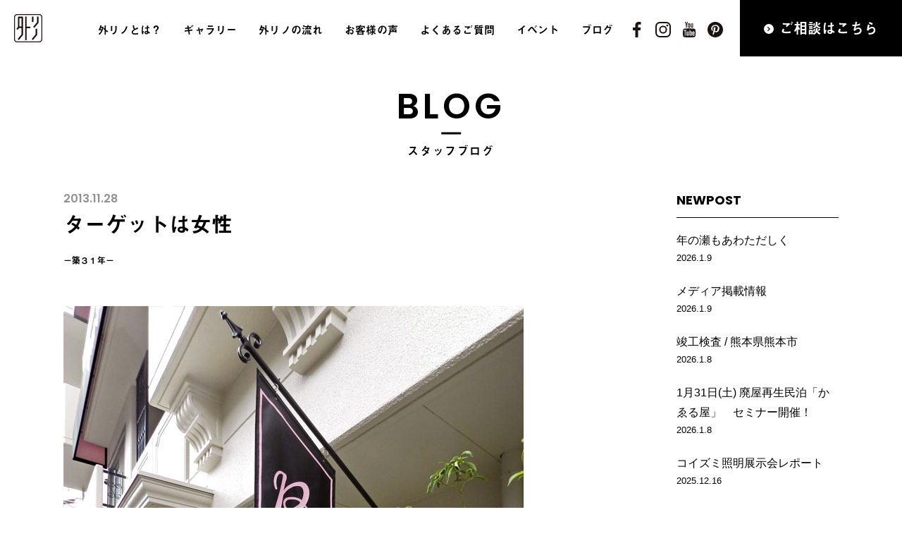

--- FILE ---
content_type: text/html; charset=UTF-8
request_url: https://www.sotoreno.co.jp/2013/11/
body_size: 76075
content:
<!DOCTYPE html>
<html lang="ja">
<head>
<meta charset="UTF-8">
<meta name="viewport" content="width=device-width, initial-scale=1.0">
<meta name="description" content="" />
<meta name="keywords" content="" />
<meta name="format-detection" content="telephone=no">
<!--[if IE]><meta http-equiv="X-UA-Compatible" content="IE=edge"><![endif]-->
<link rel="profile" href="http://gmpg.org/xfn/11">
<link rel="stylesheet" type="text/css" href="https://www.sotoreno.co.jp/renewal/wp-content/themes/sotorino_renew/css/animate.css">
<link rel="stylesheet" type="text/css" href="https://www.sotoreno.co.jp/renewal/wp-content/themes/sotorino_renew/css/style.css?v=3">
<link rel="stylesheet" type="text/css" href="https://www.sotoreno.co.jp/renewal/wp-content/themes/sotorino_renew/css/org.css?v=2">
<link rel="preconnect" href="https://fonts.googleapis.com">
<link rel="preconnect" href="https://fonts.gstatic.com" crossorigin>
<link href="https://fonts.googleapis.com/css2?family=Noto+Sans+JP:wght@100..900&display=swap" rel="stylesheet">
<title>2013年11月 &#8211; 外リノ｜Sotoreno</title>
<meta name='robots' content='max-image-preview:large' />
<link rel='dns-prefetch' href='//www.google.com' />
<link rel='dns-prefetch' href='//ajax.googleapis.com' />
<script type="text/javascript">
/* <![CDATA[ */
window._wpemojiSettings = {"baseUrl":"https:\/\/s.w.org\/images\/core\/emoji\/14.0.0\/72x72\/","ext":".png","svgUrl":"https:\/\/s.w.org\/images\/core\/emoji\/14.0.0\/svg\/","svgExt":".svg","source":{"concatemoji":"https:\/\/www.sotoreno.co.jp\/renewal\/wp-includes\/js\/wp-emoji-release.min.js?ver=6.4.7"}};
/*! This file is auto-generated */
!function(i,n){var o,s,e;function c(e){try{var t={supportTests:e,timestamp:(new Date).valueOf()};sessionStorage.setItem(o,JSON.stringify(t))}catch(e){}}function p(e,t,n){e.clearRect(0,0,e.canvas.width,e.canvas.height),e.fillText(t,0,0);var t=new Uint32Array(e.getImageData(0,0,e.canvas.width,e.canvas.height).data),r=(e.clearRect(0,0,e.canvas.width,e.canvas.height),e.fillText(n,0,0),new Uint32Array(e.getImageData(0,0,e.canvas.width,e.canvas.height).data));return t.every(function(e,t){return e===r[t]})}function u(e,t,n){switch(t){case"flag":return n(e,"\ud83c\udff3\ufe0f\u200d\u26a7\ufe0f","\ud83c\udff3\ufe0f\u200b\u26a7\ufe0f")?!1:!n(e,"\ud83c\uddfa\ud83c\uddf3","\ud83c\uddfa\u200b\ud83c\uddf3")&&!n(e,"\ud83c\udff4\udb40\udc67\udb40\udc62\udb40\udc65\udb40\udc6e\udb40\udc67\udb40\udc7f","\ud83c\udff4\u200b\udb40\udc67\u200b\udb40\udc62\u200b\udb40\udc65\u200b\udb40\udc6e\u200b\udb40\udc67\u200b\udb40\udc7f");case"emoji":return!n(e,"\ud83e\udef1\ud83c\udffb\u200d\ud83e\udef2\ud83c\udfff","\ud83e\udef1\ud83c\udffb\u200b\ud83e\udef2\ud83c\udfff")}return!1}function f(e,t,n){var r="undefined"!=typeof WorkerGlobalScope&&self instanceof WorkerGlobalScope?new OffscreenCanvas(300,150):i.createElement("canvas"),a=r.getContext("2d",{willReadFrequently:!0}),o=(a.textBaseline="top",a.font="600 32px Arial",{});return e.forEach(function(e){o[e]=t(a,e,n)}),o}function t(e){var t=i.createElement("script");t.src=e,t.defer=!0,i.head.appendChild(t)}"undefined"!=typeof Promise&&(o="wpEmojiSettingsSupports",s=["flag","emoji"],n.supports={everything:!0,everythingExceptFlag:!0},e=new Promise(function(e){i.addEventListener("DOMContentLoaded",e,{once:!0})}),new Promise(function(t){var n=function(){try{var e=JSON.parse(sessionStorage.getItem(o));if("object"==typeof e&&"number"==typeof e.timestamp&&(new Date).valueOf()<e.timestamp+604800&&"object"==typeof e.supportTests)return e.supportTests}catch(e){}return null}();if(!n){if("undefined"!=typeof Worker&&"undefined"!=typeof OffscreenCanvas&&"undefined"!=typeof URL&&URL.createObjectURL&&"undefined"!=typeof Blob)try{var e="postMessage("+f.toString()+"("+[JSON.stringify(s),u.toString(),p.toString()].join(",")+"));",r=new Blob([e],{type:"text/javascript"}),a=new Worker(URL.createObjectURL(r),{name:"wpTestEmojiSupports"});return void(a.onmessage=function(e){c(n=e.data),a.terminate(),t(n)})}catch(e){}c(n=f(s,u,p))}t(n)}).then(function(e){for(var t in e)n.supports[t]=e[t],n.supports.everything=n.supports.everything&&n.supports[t],"flag"!==t&&(n.supports.everythingExceptFlag=n.supports.everythingExceptFlag&&n.supports[t]);n.supports.everythingExceptFlag=n.supports.everythingExceptFlag&&!n.supports.flag,n.DOMReady=!1,n.readyCallback=function(){n.DOMReady=!0}}).then(function(){return e}).then(function(){var e;n.supports.everything||(n.readyCallback(),(e=n.source||{}).concatemoji?t(e.concatemoji):e.wpemoji&&e.twemoji&&(t(e.twemoji),t(e.wpemoji)))}))}((window,document),window._wpemojiSettings);
/* ]]> */
</script>
<style id='wp-emoji-styles-inline-css' type='text/css'>

	img.wp-smiley, img.emoji {
		display: inline !important;
		border: none !important;
		box-shadow: none !important;
		height: 1em !important;
		width: 1em !important;
		margin: 0 0.07em !important;
		vertical-align: -0.1em !important;
		background: none !important;
		padding: 0 !important;
	}
</style>
<link rel='stylesheet' id='wp-block-library-css' href='https://www.sotoreno.co.jp/renewal/wp-includes/css/dist/block-library/style.min.css?ver=6.4.7' type='text/css' media='all' />
<style id='classic-theme-styles-inline-css' type='text/css'>
/*! This file is auto-generated */
.wp-block-button__link{color:#fff;background-color:#32373c;border-radius:9999px;box-shadow:none;text-decoration:none;padding:calc(.667em + 2px) calc(1.333em + 2px);font-size:1.125em}.wp-block-file__button{background:#32373c;color:#fff;text-decoration:none}
</style>
<style id='global-styles-inline-css' type='text/css'>
body{--wp--preset--color--black: #000000;--wp--preset--color--cyan-bluish-gray: #abb8c3;--wp--preset--color--white: #ffffff;--wp--preset--color--pale-pink: #f78da7;--wp--preset--color--vivid-red: #cf2e2e;--wp--preset--color--luminous-vivid-orange: #ff6900;--wp--preset--color--luminous-vivid-amber: #fcb900;--wp--preset--color--light-green-cyan: #7bdcb5;--wp--preset--color--vivid-green-cyan: #00d084;--wp--preset--color--pale-cyan-blue: #8ed1fc;--wp--preset--color--vivid-cyan-blue: #0693e3;--wp--preset--color--vivid-purple: #9b51e0;--wp--preset--gradient--vivid-cyan-blue-to-vivid-purple: linear-gradient(135deg,rgba(6,147,227,1) 0%,rgb(155,81,224) 100%);--wp--preset--gradient--light-green-cyan-to-vivid-green-cyan: linear-gradient(135deg,rgb(122,220,180) 0%,rgb(0,208,130) 100%);--wp--preset--gradient--luminous-vivid-amber-to-luminous-vivid-orange: linear-gradient(135deg,rgba(252,185,0,1) 0%,rgba(255,105,0,1) 100%);--wp--preset--gradient--luminous-vivid-orange-to-vivid-red: linear-gradient(135deg,rgba(255,105,0,1) 0%,rgb(207,46,46) 100%);--wp--preset--gradient--very-light-gray-to-cyan-bluish-gray: linear-gradient(135deg,rgb(238,238,238) 0%,rgb(169,184,195) 100%);--wp--preset--gradient--cool-to-warm-spectrum: linear-gradient(135deg,rgb(74,234,220) 0%,rgb(151,120,209) 20%,rgb(207,42,186) 40%,rgb(238,44,130) 60%,rgb(251,105,98) 80%,rgb(254,248,76) 100%);--wp--preset--gradient--blush-light-purple: linear-gradient(135deg,rgb(255,206,236) 0%,rgb(152,150,240) 100%);--wp--preset--gradient--blush-bordeaux: linear-gradient(135deg,rgb(254,205,165) 0%,rgb(254,45,45) 50%,rgb(107,0,62) 100%);--wp--preset--gradient--luminous-dusk: linear-gradient(135deg,rgb(255,203,112) 0%,rgb(199,81,192) 50%,rgb(65,88,208) 100%);--wp--preset--gradient--pale-ocean: linear-gradient(135deg,rgb(255,245,203) 0%,rgb(182,227,212) 50%,rgb(51,167,181) 100%);--wp--preset--gradient--electric-grass: linear-gradient(135deg,rgb(202,248,128) 0%,rgb(113,206,126) 100%);--wp--preset--gradient--midnight: linear-gradient(135deg,rgb(2,3,129) 0%,rgb(40,116,252) 100%);--wp--preset--font-size--small: 13px;--wp--preset--font-size--medium: 20px;--wp--preset--font-size--large: 36px;--wp--preset--font-size--x-large: 42px;--wp--preset--spacing--20: 0.44rem;--wp--preset--spacing--30: 0.67rem;--wp--preset--spacing--40: 1rem;--wp--preset--spacing--50: 1.5rem;--wp--preset--spacing--60: 2.25rem;--wp--preset--spacing--70: 3.38rem;--wp--preset--spacing--80: 5.06rem;--wp--preset--shadow--natural: 6px 6px 9px rgba(0, 0, 0, 0.2);--wp--preset--shadow--deep: 12px 12px 50px rgba(0, 0, 0, 0.4);--wp--preset--shadow--sharp: 6px 6px 0px rgba(0, 0, 0, 0.2);--wp--preset--shadow--outlined: 6px 6px 0px -3px rgba(255, 255, 255, 1), 6px 6px rgba(0, 0, 0, 1);--wp--preset--shadow--crisp: 6px 6px 0px rgba(0, 0, 0, 1);}:where(.is-layout-flex){gap: 0.5em;}:where(.is-layout-grid){gap: 0.5em;}body .is-layout-flow > .alignleft{float: left;margin-inline-start: 0;margin-inline-end: 2em;}body .is-layout-flow > .alignright{float: right;margin-inline-start: 2em;margin-inline-end: 0;}body .is-layout-flow > .aligncenter{margin-left: auto !important;margin-right: auto !important;}body .is-layout-constrained > .alignleft{float: left;margin-inline-start: 0;margin-inline-end: 2em;}body .is-layout-constrained > .alignright{float: right;margin-inline-start: 2em;margin-inline-end: 0;}body .is-layout-constrained > .aligncenter{margin-left: auto !important;margin-right: auto !important;}body .is-layout-constrained > :where(:not(.alignleft):not(.alignright):not(.alignfull)){max-width: var(--wp--style--global--content-size);margin-left: auto !important;margin-right: auto !important;}body .is-layout-constrained > .alignwide{max-width: var(--wp--style--global--wide-size);}body .is-layout-flex{display: flex;}body .is-layout-flex{flex-wrap: wrap;align-items: center;}body .is-layout-flex > *{margin: 0;}body .is-layout-grid{display: grid;}body .is-layout-grid > *{margin: 0;}:where(.wp-block-columns.is-layout-flex){gap: 2em;}:where(.wp-block-columns.is-layout-grid){gap: 2em;}:where(.wp-block-post-template.is-layout-flex){gap: 1.25em;}:where(.wp-block-post-template.is-layout-grid){gap: 1.25em;}.has-black-color{color: var(--wp--preset--color--black) !important;}.has-cyan-bluish-gray-color{color: var(--wp--preset--color--cyan-bluish-gray) !important;}.has-white-color{color: var(--wp--preset--color--white) !important;}.has-pale-pink-color{color: var(--wp--preset--color--pale-pink) !important;}.has-vivid-red-color{color: var(--wp--preset--color--vivid-red) !important;}.has-luminous-vivid-orange-color{color: var(--wp--preset--color--luminous-vivid-orange) !important;}.has-luminous-vivid-amber-color{color: var(--wp--preset--color--luminous-vivid-amber) !important;}.has-light-green-cyan-color{color: var(--wp--preset--color--light-green-cyan) !important;}.has-vivid-green-cyan-color{color: var(--wp--preset--color--vivid-green-cyan) !important;}.has-pale-cyan-blue-color{color: var(--wp--preset--color--pale-cyan-blue) !important;}.has-vivid-cyan-blue-color{color: var(--wp--preset--color--vivid-cyan-blue) !important;}.has-vivid-purple-color{color: var(--wp--preset--color--vivid-purple) !important;}.has-black-background-color{background-color: var(--wp--preset--color--black) !important;}.has-cyan-bluish-gray-background-color{background-color: var(--wp--preset--color--cyan-bluish-gray) !important;}.has-white-background-color{background-color: var(--wp--preset--color--white) !important;}.has-pale-pink-background-color{background-color: var(--wp--preset--color--pale-pink) !important;}.has-vivid-red-background-color{background-color: var(--wp--preset--color--vivid-red) !important;}.has-luminous-vivid-orange-background-color{background-color: var(--wp--preset--color--luminous-vivid-orange) !important;}.has-luminous-vivid-amber-background-color{background-color: var(--wp--preset--color--luminous-vivid-amber) !important;}.has-light-green-cyan-background-color{background-color: var(--wp--preset--color--light-green-cyan) !important;}.has-vivid-green-cyan-background-color{background-color: var(--wp--preset--color--vivid-green-cyan) !important;}.has-pale-cyan-blue-background-color{background-color: var(--wp--preset--color--pale-cyan-blue) !important;}.has-vivid-cyan-blue-background-color{background-color: var(--wp--preset--color--vivid-cyan-blue) !important;}.has-vivid-purple-background-color{background-color: var(--wp--preset--color--vivid-purple) !important;}.has-black-border-color{border-color: var(--wp--preset--color--black) !important;}.has-cyan-bluish-gray-border-color{border-color: var(--wp--preset--color--cyan-bluish-gray) !important;}.has-white-border-color{border-color: var(--wp--preset--color--white) !important;}.has-pale-pink-border-color{border-color: var(--wp--preset--color--pale-pink) !important;}.has-vivid-red-border-color{border-color: var(--wp--preset--color--vivid-red) !important;}.has-luminous-vivid-orange-border-color{border-color: var(--wp--preset--color--luminous-vivid-orange) !important;}.has-luminous-vivid-amber-border-color{border-color: var(--wp--preset--color--luminous-vivid-amber) !important;}.has-light-green-cyan-border-color{border-color: var(--wp--preset--color--light-green-cyan) !important;}.has-vivid-green-cyan-border-color{border-color: var(--wp--preset--color--vivid-green-cyan) !important;}.has-pale-cyan-blue-border-color{border-color: var(--wp--preset--color--pale-cyan-blue) !important;}.has-vivid-cyan-blue-border-color{border-color: var(--wp--preset--color--vivid-cyan-blue) !important;}.has-vivid-purple-border-color{border-color: var(--wp--preset--color--vivid-purple) !important;}.has-vivid-cyan-blue-to-vivid-purple-gradient-background{background: var(--wp--preset--gradient--vivid-cyan-blue-to-vivid-purple) !important;}.has-light-green-cyan-to-vivid-green-cyan-gradient-background{background: var(--wp--preset--gradient--light-green-cyan-to-vivid-green-cyan) !important;}.has-luminous-vivid-amber-to-luminous-vivid-orange-gradient-background{background: var(--wp--preset--gradient--luminous-vivid-amber-to-luminous-vivid-orange) !important;}.has-luminous-vivid-orange-to-vivid-red-gradient-background{background: var(--wp--preset--gradient--luminous-vivid-orange-to-vivid-red) !important;}.has-very-light-gray-to-cyan-bluish-gray-gradient-background{background: var(--wp--preset--gradient--very-light-gray-to-cyan-bluish-gray) !important;}.has-cool-to-warm-spectrum-gradient-background{background: var(--wp--preset--gradient--cool-to-warm-spectrum) !important;}.has-blush-light-purple-gradient-background{background: var(--wp--preset--gradient--blush-light-purple) !important;}.has-blush-bordeaux-gradient-background{background: var(--wp--preset--gradient--blush-bordeaux) !important;}.has-luminous-dusk-gradient-background{background: var(--wp--preset--gradient--luminous-dusk) !important;}.has-pale-ocean-gradient-background{background: var(--wp--preset--gradient--pale-ocean) !important;}.has-electric-grass-gradient-background{background: var(--wp--preset--gradient--electric-grass) !important;}.has-midnight-gradient-background{background: var(--wp--preset--gradient--midnight) !important;}.has-small-font-size{font-size: var(--wp--preset--font-size--small) !important;}.has-medium-font-size{font-size: var(--wp--preset--font-size--medium) !important;}.has-large-font-size{font-size: var(--wp--preset--font-size--large) !important;}.has-x-large-font-size{font-size: var(--wp--preset--font-size--x-large) !important;}
.wp-block-navigation a:where(:not(.wp-element-button)){color: inherit;}
:where(.wp-block-post-template.is-layout-flex){gap: 1.25em;}:where(.wp-block-post-template.is-layout-grid){gap: 1.25em;}
:where(.wp-block-columns.is-layout-flex){gap: 2em;}:where(.wp-block-columns.is-layout-grid){gap: 2em;}
.wp-block-pullquote{font-size: 1.5em;line-height: 1.6;}
</style>
<link rel='stylesheet' id='contact-form-7-css' href='https://www.sotoreno.co.jp/renewal/wp-content/plugins/contact-form-7/includes/css/styles.css?ver=5.8.6' type='text/css' media='all' />
<link rel='stylesheet' id='child-pages-shortcode-css-css' href='https://www.sotoreno.co.jp/renewal/wp-content/plugins/child-pages-shortcode/css/child-pages-shortcode.min.css?ver=1.1.4' type='text/css' media='all' />
<link rel='stylesheet' id='wordpress-popular-posts-css-css' href='https://www.sotoreno.co.jp/renewal/wp-content/plugins/wordpress-popular-posts/assets/css/wpp.css?ver=6.3.4' type='text/css' media='all' />
<link rel='stylesheet' id='mytheme-style-css' href='https://www.sotoreno.co.jp/renewal/wp-content/themes/sotorino_renew/style.css?ver=6.4.7' type='text/css' media='all' />
<link rel='stylesheet' id='mts_simple_booking_front_css-css' href='https://www.sotoreno.co.jp/renewal/wp-content/plugins/mts-simple-booking-c/css/mtssb-front.css?ver=6.4.7' type='text/css' media='all' />
<script type="text/javascript" src="https://ajax.googleapis.com/ajax/libs/jquery/3.1.1/jquery.min.js?ver=3.1.1" id="jquery-js"></script>
<script type="text/javascript" src="https://www.sotoreno.co.jp/renewal/wp-content/plugins/child-pages-shortcode/js/child-pages-shortcode.min.js?ver=1.1.4" id="child-pages-shortcode-js"></script>
<script type="application/json" id="wpp-json">

{"sampling_active":0,"sampling_rate":100,"ajax_url":"https:\/\/www.sotoreno.co.jp\/wp-json\/wordpress-popular-posts\/v1\/popular-posts","api_url":"https:\/\/www.sotoreno.co.jp\/wp-json\/wordpress-popular-posts","ID":0,"token":"f2de36fc0c","lang":0,"debug":0}

</script>
<script type="text/javascript" src="https://www.sotoreno.co.jp/renewal/wp-content/plugins/wordpress-popular-posts/assets/js/wpp.min.js?ver=6.3.4" id="wpp-js-js"></script>
<link rel="https://api.w.org/" href="https://www.sotoreno.co.jp/wp-json/" /><link rel="EditURI" type="application/rsd+xml" title="RSD" href="https://www.sotoreno.co.jp/renewal/xmlrpc.php?rsd" />
<meta name="generator" content="WordPress 6.4.7" />
<link rel="apple-touch-icon" sizes="76x76" href="/wp-content/uploads/fbrfg/apple-touch-icon.png">
<link rel="icon" type="image/png" sizes="32x32" href="/wp-content/uploads/fbrfg/favicon-32x32.png">
<link rel="icon" type="image/png" sizes="16x16" href="/wp-content/uploads/fbrfg/favicon-16x16.png">
<link rel="manifest" href="/wp-content/uploads/fbrfg/site.webmanifest">
<link rel="mask-icon" href="/wp-content/uploads/fbrfg/safari-pinned-tab.svg" color="#5bbad5">
<link rel="shortcut icon" href="/wp-content/uploads/fbrfg/favicon.ico">
<meta name="msapplication-TileColor" content="#da532c">
<meta name="msapplication-config" content="/wp-content/uploads/fbrfg/browserconfig.xml">
<meta name="theme-color" content="#ffffff">            <style id="wpp-loading-animation-styles">@-webkit-keyframes bgslide{from{background-position-x:0}to{background-position-x:-200%}}@keyframes bgslide{from{background-position-x:0}to{background-position-x:-200%}}.wpp-widget-placeholder,.wpp-widget-block-placeholder,.wpp-shortcode-placeholder{margin:0 auto;width:60px;height:3px;background:#dd3737;background:linear-gradient(90deg,#dd3737 0%,#571313 10%,#dd3737 100%);background-size:200% auto;border-radius:3px;-webkit-animation:bgslide 1s infinite linear;animation:bgslide 1s infinite linear}</style>
            <script src="https://www.sotoreno.co.jp/renewal/wp-content/themes/sotorino_renew/js/common.js?v=2"></script>
<script> 
(function(d) {
var config = {
kitId: 'zqy5wqh',
scriptTimeout: 3000,
async: true
},
h=d.documentElement,t=setTimeout(function()
{h.className=h.className.replace(/\bwf-loading\b/g,"")+"wf-inactive";},config.scriptTimeout),tk=d.createElement("script"),f=false,s=d.getElementsByTagName("script")[0],a;h.className+="wf-loading";tk.src='https://use.typekit.net/'+config.kitId+'.js';tk.async=true;tk.onload
=tk.onreadystatechange=function(){a=this.readyState;if
(f||a&&a!="complete"&&a!="loaded")return;f=true;clearTimeout(t);try{Typekit.load
(config)}catch(e){}};s.parentNode.insertBefore(tk,s)
})(document);
</script>
<script type="text/javascript">

	
  var _gaq = _gaq || [];
  //_gaq.push(['_setAccount', 'UA-22651971-1']);
  _gaq.push(['_trackPageview']);
  _gaq.push ( 
    [ '_setAccount' ,  'UA-22651971-1' ], 
    [ '_trackPageview' ], 
    [ 'second._setAccount' ,  'UA-142863140-1' ], 
    [ 'second._trackPageview' ] 
  );

  (function() {
    var ga = document.createElement('script'); ga.type = 'text/javascript'; ga.async = true;
    ga.src = ('https:' == document.location.protocol ? 'https://ssl' : 'http://www') + '.google-analytics.com/ga.js';
    var s = document.getElementsByTagName('script')[0]; s.parentNode.insertBefore(ga, s);
  })();

</script>
	
<!-- Global site tag (gtag.js) - Google Analytics -->
<script async src="https://www.googletagmanager.com/gtag/js?id=G-9J16R6J7LS"></script>
<script>
  window.dataLayer = window.dataLayer || [];
  function gtag(){dataLayer.push(arguments);}
  gtag('js', new Date());

  gtag('config', 'G-9J16R6J7LS');
</script>	

<!-- Google Tag Manager -->
<script>(function(w,d,s,l,i){w[l]=w[l]||[];w[l].push({'gtm.start':
new Date().getTime(),event:'gtm.js'});var f=d.getElementsByTagName(s)[0],
j=d.createElement(s),dl=l!='dataLayer'?'&l='+l:'';j.async=true;j.src=
'https://www.googletagmanager.com/gtm.js?id='+i+dl;f.parentNode.insertBefore(j,f);
})(window,document,'script','dataLayer','GTM-PZJZ5JG');</script>
<!-- End Google Tag Manager -->

<!-- Google Tag Manager -->
<script>(function(w,d,s,l,i){w[l]=w[l]||[];w[l].push({'gtm.start':
new Date().getTime(),event:'gtm.js'});var f=d.getElementsByTagName(s)[0],
j=d.createElement(s),dl=l!='dataLayer'?'&l='+l:'';j.async=true;j.src=
'https://www.googletagmanager.com/gtm.js?id='+i+dl;f.parentNode.insertBefore(j,f);
})(window,document,'script','dataLayer','GTM-NL9MDW6');</script>
<!-- End Google Tag Manager -->
	
</head>
<body>
<!-- Google Tag Manager (noscript) -->
<noscript><iframe src="https://www.googletagmanager.com/ns.html?id=GTM-NL9MDW6"
height="0" width="0" style="display:none;visibility:hidden"></iframe></noscript>
<!-- End Google Tag Manager (noscript) -->
<header>
  <div id="header">
		<h1 class="h_logo"><a href="https://www.sotoreno.co.jp"><img src="https://www.sotoreno.co.jp/renewal/wp-content/themes/sotorino_renew/img/h_logo.svg" alt="外リノ"></a></h1>
		<div class="u_visible_sp h_menu"><span class="h_menu_icon"></span></div>
		<nav>
			<div id="toggle_menu">
				<div class="u_visible_pc">
					<ul class="h_nav narrow">
						<li><a href="/whats-sotoreno/">外リノとは？</a></li>
						<li><a href="/stgallery/">ギャラリー</a></li>
						<li><a href="/process/">外リノの流れ</a></li>
						<!--<li><a href="/designprice/">デザイン料金</a></li>-->
						<li><a href="/category/custvoice/">お客様の声</a></li>
						<li><a href="/qa/">よくあるご質問</a></li>
						<li><a href="/semarchive/">イベント</a></li>
						<li><a href="/category/blog/">ブログ</a></li>
						
					</ul>
				</div>
				<div class="u_visible_sp">
					<div class="h_logo_sp"><a href="https://www.sotoreno.co.jp"><img src="https://www.sotoreno.co.jp/renewal/wp-content/themes/sotorino_renew/img/h_logo.svg" alt="外リノ"></a></div>
					<div class="h_txt"><img src="https://www.sotoreno.co.jp/renewal/wp-content/themes/sotorino_renew/img/h_txt_sp.png" alt=""></div>
					<div class="h_nav">
						<p class="ft_e">SOTORENO</p>
						<ul>
							<li><a href="/whats-sotoreno/">外リノとは？</a></li>
							<li><a href="/stgallery/">ギャラリー</a></li>
							<li><a href="/process/">外リノの流れ</a></li>
							<!--<li><a href="/designprice/">デザイン料金</a></li>-->
							<li><a href="/category/custvoice/">お客様の声</a></li>
							<li><a href="/qa/">よくあるご質問</a></li>
						</ul>
						<p class="ft_e">CONTENTS</p>
						<ul>
							<li><a href="/semarchive/">イベント</a></li>
							<li><a href="/category/blog/">ブログ</a></li>
							<li><a href="https://q.bmv.jp/bm/p/f/tf.php?id=interdesign2016">メールマガジン</a></li>
<li><a href="https://www.youtube.com/channel/UC9adlVW113Bdgrl1KBdYONw/videos">外リノ物語</a></li>
<li><a href="http://ishokujyu.net/">居色住</a></li>


						</ul>
						<p class="ft_e">COMPANY</p>
						<ul>
							<li><a href="/whats-sotoreno/#company">会社概要</a></li>
							<li><a href="/whats-sotoreno/#staff">スタッフ</a></li>
						</ul>
					</div>
				</div>
				<ul class="h_sns">
					<li><a target="_blank" href="https://www.facebook.com/interdesign.co.jp"><img src="https://www.sotoreno.co.jp/renewal/wp-content/themes/sotorino_renew/img/ico_fb.svg" alt=""></a></li>
					<li><a target="_blank" href="https://www.instagram.com/sotoreno_interdesign/"><img src="https://www.sotoreno.co.jp/renewal/wp-content/themes/sotorino_renew/img/ico_ig.svg" alt=""></a></li>
					<li><a target="_blank" href="https://www.youtube.com/channel/UC9adlVW113Bdgrl1KBdYONw"><img src="https://www.sotoreno.co.jp/renewal/wp-content/themes/sotorino_renew/img/ico_yt.svg" alt=""></a></li>
					<li><a target="_blank" href="https://www.pinterest.jp/sotoreno_interdesign/_created/"><img src="https://www.sotoreno.co.jp/renewal/wp-content/themes/sotorino_renew/img/ico_pr.svg" alt=""></a></li>
				</ul>
				<div class="h_contact"><a href="/contact/"><img src="https://www.sotoreno.co.jp/renewal/wp-content/themes/sotorino_renew/img/arrow02.svg" alt="">ご相談はこちら</a></div>
			</div>
		</nav>
	</div>
</header>
<main>
	<div class="low low_header voice">
		<h2 class="ttl"><i class="ft_e">BLOG</i>スタッフブログ</h2>
	</div>
	<div class="u_inner">
		<div class="post_wrap u_clearfix">
			<div class="post_main">
				<section class="voice_body">
					<h1 class="ttl"><small class="ft_e">2013.11.28</small>ターゲットは女性<br><span style="font-size:12px;line-height:130%;">－築３１年－</span></h1>
					<div class="g_ft">
						<p><img loading="lazy" decoding="async" src="http://www.sotoreno.co.jp/wp-content/uploads/2013/11/DSCN0557.jpg" alt="DSCN0557" width="653" height="505" class="alignnone size-full wp-image-827" srcset="https://www.sotoreno.co.jp/renewal/wp-content/uploads/2013/11/DSCN0557.jpg 653w, https://www.sotoreno.co.jp/renewal/wp-content/uploads/2013/11/DSCN0557-300x232.jpg 300w" sizes="(max-width: 653px) 100vw, 653px" /><span style="margin-top:14px;"><br class="clear" /><br />
<span style="margin-top:16px;"></span></p>
<p>所在地：兵庫県芦屋市<br />
築年数：31年<br />
構造・規模：RC造　4階建<br />
<span style="margin-top:14px;"></span><br />
<span style="margin-top:14px;"></span><br />
<span style="margin-top:14px;"></span><br />
<span style="margin-top:14px;"></span><br />
<span style="margin-top:14px;"></span><br />
<img loading="lazy" decoding="async" src="http://www.sotoreno.co.jp/wp-content/uploads/2014/03/80153830fd7f0c97c43245b8ee14d8fc.jpg" alt="外観全体" width="653" height="40" class="alignnone size-full wp-image-1306" srcset="https://www.sotoreno.co.jp/renewal/wp-content/uploads/2014/03/80153830fd7f0c97c43245b8ee14d8fc.jpg 653w, https://www.sotoreno.co.jp/renewal/wp-content/uploads/2014/03/80153830fd7f0c97c43245b8ee14d8fc-300x18.jpg 300w" sizes="(max-width: 653px) 100vw, 653px" /><br class="clear" /><br />
<span style="margin-top:14px;"></span><br />
<span style="margin-top:14px;"></span></p>
<p><span style="font-size:20px;color:#3b5998;font-weight:bold;">Before</span><br />
<img loading="lazy" decoding="async" src="http://www.sotoreno.co.jp/wp-content/uploads/2013/11/234adfcae3382562f9a8f1ab1d7277c7.jpg" alt="1.PJ外観現状" width="653" height="490" class="alignnone size-full wp-image-821" srcset="https://www.sotoreno.co.jp/renewal/wp-content/uploads/2013/11/234adfcae3382562f9a8f1ab1d7277c7.jpg 653w, https://www.sotoreno.co.jp/renewal/wp-content/uploads/2013/11/234adfcae3382562f9a8f1ab1d7277c7-300x225.jpg 300w" sizes="(max-width: 653px) 100vw, 653px" /><br />
<span style="margin-top:14px;"></span><br />
<span style="margin-top:14px;"></span></p>
<p><span style="margin-top:14px;"></span><br />
<span style="margin-top:14px;"></span></p>
<p><span style="font-size:20px;color:#3b5998;font-weight:bold;">After</span><br />
<img loading="lazy" decoding="async" src="http://www.sotoreno.co.jp/wp-content/uploads/2013/11/f2c6bbefbb8e32a8e41f7b8bf53028ab.jpg" alt="3.外観after" width="653" height="490" class="alignnone size-full wp-image-823" srcset="https://www.sotoreno.co.jp/renewal/wp-content/uploads/2013/11/f2c6bbefbb8e32a8e41f7b8bf53028ab.jpg 653w, https://www.sotoreno.co.jp/renewal/wp-content/uploads/2013/11/f2c6bbefbb8e32a8e41f7b8bf53028ab-300x225.jpg 300w" sizes="(max-width: 653px) 100vw, 653px" /><br class="clear" /><br />
<span style="margin-top:14px;"></span><br />
<span style="margin-top:14px;"></span><br />
<span style="margin-top:14px;"></span><br />
<span style="margin-top:14px;"></span><br />
<span style="margin-top:14px;"></span></p>
<p><img loading="lazy" decoding="async" src="http://www.sotoreno.co.jp/wp-content/uploads/2014/03/fc53604029ade7fb54a1c822811321411.jpg" alt="エントランス" width="653" height="40" class="alignnone size-full wp-image-1307" srcset="https://www.sotoreno.co.jp/renewal/wp-content/uploads/2014/03/fc53604029ade7fb54a1c822811321411.jpg 653w, https://www.sotoreno.co.jp/renewal/wp-content/uploads/2014/03/fc53604029ade7fb54a1c822811321411-300x18.jpg 300w" sizes="(max-width: 653px) 100vw, 653px" /><br class="clear" /><br />
<span style="margin-top:14px;"></span></p>
<p><span style="font-size:20px;color:#3b5998;font-weight:bold;">Before</span><br />
<img loading="lazy" decoding="async" src="http://www.sotoreno.co.jp/wp-content/uploads/2013/11/f9f8d0c568c3abf2c1b45e469848b62b.jpg" alt="4.エントランス現状" width="653" height="490" class="alignnone size-full wp-image-824" srcset="https://www.sotoreno.co.jp/renewal/wp-content/uploads/2013/11/f9f8d0c568c3abf2c1b45e469848b62b.jpg 653w, https://www.sotoreno.co.jp/renewal/wp-content/uploads/2013/11/f9f8d0c568c3abf2c1b45e469848b62b-300x225.jpg 300w" sizes="(max-width: 653px) 100vw, 653px" /><br class="clear" /><br />
<span style="margin-top:14px;"></span><br />
<span style="margin-top:14px;"></span></p>
<p><span style="font-size:20px;color:#3b5998;font-weight:bold;">After</span><br />
<img loading="lazy" decoding="async" src="http://www.sotoreno.co.jp/wp-content/uploads/2013/11/61.jpg" alt="6" width="653" height="490" class="alignnone size-full wp-image-826" srcset="https://www.sotoreno.co.jp/renewal/wp-content/uploads/2013/11/61.jpg 653w, https://www.sotoreno.co.jp/renewal/wp-content/uploads/2013/11/61-300x225.jpg 300w" sizes="(max-width: 653px) 100vw, 653px" /><br class="clear" /><br />
<span style="margin-top:14px;"></span><br />
<span style="margin-top:14px;"></span><br />
<span style="margin-top:14px;"></span><br />
<span style="margin-top:14px;"></span><br />
<span style="margin-top:14px;"></span></p>
<p><img loading="lazy" decoding="async" src="http://www.sotoreno.co.jp/wp-content/uploads/2014/03/e1ed6a992e38adb098b8eace43d6ec78.jpg" alt="その他共用スペース" width="653" height="40" class="alignnone size-full wp-image-1309" srcset="https://www.sotoreno.co.jp/renewal/wp-content/uploads/2014/03/e1ed6a992e38adb098b8eace43d6ec78.jpg 653w, https://www.sotoreno.co.jp/renewal/wp-content/uploads/2014/03/e1ed6a992e38adb098b8eace43d6ec78-300x18.jpg 300w" sizes="(max-width: 653px) 100vw, 653px" /><br class="clear" /><br />
<span style="margin-top:14px;"></span></p>
<p><img loading="lazy" decoding="async" src="http://www.sotoreno.co.jp/wp-content/uploads/2013/11/DSCN0599.jpg" alt="DSCN0599" width="653" height="490" class="alignnone size-full wp-image-828" srcset="https://www.sotoreno.co.jp/renewal/wp-content/uploads/2013/11/DSCN0599.jpg 653w, https://www.sotoreno.co.jp/renewal/wp-content/uploads/2013/11/DSCN0599-300x225.jpg 300w" sizes="(max-width: 653px) 100vw, 653px" /><br class="clear" /></p>
<p><img loading="lazy" decoding="async" src="http://www.sotoreno.co.jp/wp-content/uploads/2013/11/DSCN0661.jpg" alt="DSCN0661" width="653" height="482" class="alignnone size-full wp-image-829" srcset="https://www.sotoreno.co.jp/renewal/wp-content/uploads/2013/11/DSCN0661.jpg 653w, https://www.sotoreno.co.jp/renewal/wp-content/uploads/2013/11/DSCN0661-300x221.jpg 300w" sizes="(max-width: 653px) 100vw, 653px" /><br class="clear" /></p>
<p><img loading="lazy" decoding="async" src="http://www.sotoreno.co.jp/wp-content/uploads/2013/11/DSCN0679.jpg" alt="DSCN0679" width="653" height="490" class="alignnone size-full wp-image-830" srcset="https://www.sotoreno.co.jp/renewal/wp-content/uploads/2013/11/DSCN0679.jpg 653w, https://www.sotoreno.co.jp/renewal/wp-content/uploads/2013/11/DSCN0679-300x225.jpg 300w" sizes="(max-width: 653px) 100vw, 653px" /><br class="clear" /></p>
					</div>
					<p class="cate g_ft">カテゴリ：新着情報・トピックス</p>
				</section>
				<section class="voice_body">
					<h1 class="ttl"><small class="ft_e">2013.11.26</small>新着！『外リノ』セミナー動画！</h1>
					<div class="img"><img width="1440" height="1080" src="https://www.sotoreno.co.jp/renewal/wp-content/uploads/2013/11/811.jpg" class="attachment-full size-full wp-post-image" alt="" decoding="async" loading="lazy" srcset="https://www.sotoreno.co.jp/renewal/wp-content/uploads/2013/11/811.jpg 1440w, https://www.sotoreno.co.jp/renewal/wp-content/uploads/2013/11/811-300x225.jpg 300w, https://www.sotoreno.co.jp/renewal/wp-content/uploads/2013/11/811-705x528.jpg 705w" sizes="(max-width: 1440px) 100vw, 1440px" /></div>
					<div class="g_ft">
						<p><img loading="lazy" decoding="async" src="http://www.sotoreno.co.jp/wp-content/uploads/2013/11/6d98a42d89cbf40d6792b4608fc7ac76.jpg" alt="トップ画" width="705" height="529" class="alignnone size-full wp-image-812" srcset="https://www.sotoreno.co.jp/renewal/wp-content/uploads/2013/11/6d98a42d89cbf40d6792b4608fc7ac76.jpg 705w, https://www.sotoreno.co.jp/renewal/wp-content/uploads/2013/11/6d98a42d89cbf40d6792b4608fc7ac76-300x225.jpg 300w" sizes="(max-width: 705px) 100vw, 705px" /></p>
<p>10月26日　建材メーカー　アドヴァン大阪にて<br />
外観リノベーション『外リノ』セミナーを行いました。</p>
<p>↓クリックすると再生します<br />
<iframe loading="lazy" width="705" height="528" src="//www.youtube.com/embed/LVQUSBk5kSI?rel=0" frameborder="0" allowfullscreen></iframe></p>
					</div>
					<p class="cate g_ft">カテゴリ：新着情報・トピックス</p>
				</section>
				<section class="voice_body">
					<h1 class="ttl"><small class="ft_e">2013.11.20</small>個性を活かして変身<br><span style="font-size:12px;line-height:130%;">－築３７年－</span></h1>
					<div class="g_ft">
						<p><img loading="lazy" decoding="async" src="http://www.sotoreno.co.jp/wp-content/uploads/2013/11/11.jpg" alt="11" width="653" height="432" class="alignnone size-full wp-image-795" srcset="https://www.sotoreno.co.jp/renewal/wp-content/uploads/2013/11/11.jpg 653w, https://www.sotoreno.co.jp/renewal/wp-content/uploads/2013/11/11-300x198.jpg 300w" sizes="(max-width: 653px) 100vw, 653px" /><span style="margin-top:14px;"></span><br class="clear" /><br />
所在地：大阪府豊中市<br />
築年数：29年<br />
構造・規模：RC造　3階建<br />
間取り：1LDK（約40.5?）</p>
<p><span style="margin-top:14px;"></span><br />
<span style="margin-top:14px;"></span><br />
<span style="margin-top:14px;"></span><br />
<span style="margin-top:14px;"></span><br />
<span style="margin-top:14px;"></span></p>
<p><img loading="lazy" decoding="async" src="http://www.sotoreno.co.jp/wp-content/uploads/2014/03/3b57da4cd2087996da31fb8482c52a61.jpg" alt="エントランスホール" width="653" height="40" class="alignnone size-full wp-image-1308" srcset="https://www.sotoreno.co.jp/renewal/wp-content/uploads/2014/03/3b57da4cd2087996da31fb8482c52a61.jpg 653w, https://www.sotoreno.co.jp/renewal/wp-content/uploads/2014/03/3b57da4cd2087996da31fb8482c52a61-300x18.jpg 300w" sizes="(max-width: 653px) 100vw, 653px" /><br class="clear" /><br />
<span style="margin-top:14px;"></span></p>
<p><span style="font-size: 20px; color: #3b5998; font-weight: bold;">Before</span><br />
<img loading="lazy" decoding="async" src="http://www.sotoreno.co.jp/wp-content/uploads/2013/11/9.jpg" alt="9" width="653" height="509" class="alignnone size-full wp-image-789" srcset="https://www.sotoreno.co.jp/renewal/wp-content/uploads/2013/11/9.jpg 653w, https://www.sotoreno.co.jp/renewal/wp-content/uploads/2013/11/9-300x233.jpg 300w" sizes="(max-width: 653px) 100vw, 653px" /><br class="clear" /><br />
<span style="margin-top:14px;"></span><br />
<span style="margin-top:14px;"></span></p>
<p><span style="font-size: 20px; color: #3b5998; font-weight: bold;">After</span><br />
<img loading="lazy" decoding="async" src="http://www.sotoreno.co.jp/wp-content/uploads/2013/11/8.jpg" alt="8" width="653" height="490" class="alignnone size-large wp-image-790" srcset="https://www.sotoreno.co.jp/renewal/wp-content/uploads/2013/11/8.jpg 653w, https://www.sotoreno.co.jp/renewal/wp-content/uploads/2013/11/8-300x225.jpg 300w" sizes="(max-width: 653px) 100vw, 653px" /><br class="clear" /></p>
<p><span style="margin-top:14px;"></span><br />
<span style="margin-top:14px;"></span><br />
<span style="margin-top:14px;"></span><br />
<span style="margin-top:14px;"></span><br />
<span style="margin-top:14px;"></span></p>
<p><img loading="lazy" decoding="async" src="http://www.sotoreno.co.jp/wp-content/uploads/2014/03/e1ed6a992e38adb098b8eace43d6ec78.jpg" alt="その他共用スペース" width="653" height="40" class="alignnone size-full wp-image-1309" srcset="https://www.sotoreno.co.jp/renewal/wp-content/uploads/2014/03/e1ed6a992e38adb098b8eace43d6ec78.jpg 653w, https://www.sotoreno.co.jp/renewal/wp-content/uploads/2014/03/e1ed6a992e38adb098b8eace43d6ec78-300x18.jpg 300w" sizes="(max-width: 653px) 100vw, 653px" /><br class="clear" /><br />
<span style="margin-top:14px;"></span></p>
<p><img loading="lazy" decoding="async" src="http://www.sotoreno.co.jp/wp-content/uploads/2013/11/7.jpg" alt="7" width="653" height="490" class="alignnone size-full wp-image-791" srcset="https://www.sotoreno.co.jp/renewal/wp-content/uploads/2013/11/7.jpg 653w, https://www.sotoreno.co.jp/renewal/wp-content/uploads/2013/11/7-300x225.jpg 300w" sizes="(max-width: 653px) 100vw, 653px" /></p>
					</div>
					<p class="cate g_ft">カテゴリ：新着情報・トピックス</p>
				</section>
				<section class="voice_body">
					<h1 class="ttl"><small class="ft_e">2013.11.12</small>東京国際フォーラムで開催！『外リノ』夜セミナー！</h1>
					<div class="g_ft">
						<p>先週土曜日は外観リノベーションセミナー講師を勤めさせていただきました。<br />
<span style="margin-top:14px;"></span><br />
<img loading="lazy" decoding="async" src="http://www.sotoreno.co.jp/wp-content/uploads/2013/11/b627361347916d52100c59faa6da3989.jpg" alt="セミナー" width="705" height="529" class="alignnone size-full wp-image-778" srcset="https://www.sotoreno.co.jp/renewal/wp-content/uploads/2013/11/b627361347916d52100c59faa6da3989.jpg 705w, https://www.sotoreno.co.jp/renewal/wp-content/uploads/2013/11/b627361347916d52100c59faa6da3989-300x225.jpg 300w" sizes="(max-width: 705px) 100vw, 705px" /><br />
最近お問合せの多いサラリーマン大家様向けに、お仕事が終わってからご参加頂けるように『19：00からの夜セミナー！』を企画させていただきました。<br />
<span style="margin-top:14px;"></span><br />
第一部：『圧倒的集客！低コスト外観リノベーション！』では“デザイン・施工分離方式”や“１０００円の法則”を踏まえ、たくさんの事例を一物件ずつ、工事前写真→デザイン画像→施工写真と見ていただきました。工事中の現場でのお話や、工事後家賃・空室がどうなったのか、また入居者様、仲介業者様、管理会社様のその後の反応などをお話しさせていただきました。<br />
<span style="margin-top:14px;"></span><br />
第二部：現場監理の達人が教える！良い施工会社選定法『施工３ヶ条』ではこれまでの個別相談会で家主様から多い質問をもとにお話しさせていただきました。このお話は賃貸マンションオーナー様でしたら工事中に近いご経験をされた方もおられるみたいで、皆様熱心に聞いていただけていたと思います。<br />
<span style="margin-top:14px;"></span><br />
◆参加者様の感想<br />
・自主管理の家主にとってとても心強いです。時期が来れば『外リノ』相談会に。<br />
・外観リノベでこれだけイメージを変えられるなら築古物件の取得も検討してみたい。<br />
・バーチャル画像でリアルな完成イメージを確認できるのは良い。<br />
・デザイン・施工分離方式なので、デザインだけ頼めるのが良い。<br />
・見積書の見方が参考になった。<br />
・業者選定の３ヶ条が参考になった。<br />
<span style="margin-top:14px;"></span><br />
セミナーにご参加くださいました皆様、お忙しいところまたお疲れのところ誠にありがとうございました。今後ともよろしくお願いいたします。<br />
<span style="margin-top:14px;"></span><br />
12月の『外リノ』セミナー予定<br />
<span style="margin-top:14px;"></span><br />
◆東京開催　：　12月8日（日）　14：00?　<br />
　会場：東京国際フォーラム　G505号室<br />
<a href="http://www.sotoreno.co.jp/seminar/1208sem" title="１２月８日東京セミナー予約フォーム" target="_blank">　ご予約はこちらから</a><br />
<span style="margin-top:14px;"></span><br />
◆大阪開催　：　12月11日（水）　18：40?　【夜セミナー】<br />
　会場：インターデザイン大阪本社<br />
<a href="http://www.sotoreno.co.jp/seminar/1211sem" title="１２月１１日大阪夜セミナー予約フォーム" target="_blank">　ご予約はこちらから</a></p>
<p>株式会社インターデザイン　<br />
◎東京オフィス（開設準備室）<br />
〒103-0026東京都中央区日本橋兜町18-5　日本橋兜町ビル2F<br />
PHONE 03(6661)7175・FAX 03(6661)7176<br />
◎大阪オフィス（本社）<br />
〒541-0054大阪市中央区南本町2-2-2　明治屋南本町ビル4Ｆ<br />
PHONE 06(6271)5566・FAX 06(6271)5577<br />
営業時間：平日9：00?18：00　　（土・日・祝定休日）<br />
担当：勝山</p>
					</div>
					<p class="cate g_ft">カテゴリ：新着情報・トピックス</p>
				</section>
				<section class="voice_body">
					<h1 class="ttl"><small class="ft_e">2013.11.12</small>１2月11日大阪！『大家さん！この外観なんとかしてっ！』?最も多い入居者様の声！?</h1>
					<div class="g_ft">
						<p><img decoding="async" src="http://www.sotoreno.co.jp/wp-content/uploads/2013/10/cb106547f8c6bd62eae2d20a5d725400.jpg" alt="セミナー風景1" class="alignnone size-large wp-image-721" />お客様に喜んでもらえる外観リフォームってどうすればいいの？<br />
工事費はどのくらいかければいいの？<br />
工事会社はどうやって選べばいいの？</p>
<p>このようなお悩みをお持ちの賃貸不動産オーナー様　必見！！</p>
<p><a href="http://www.sotoreno.co.jp/seminar/1211sem">詳しくはコチラ</a></p>
					</div>
					<p class="cate g_ft">カテゴリ：新着情報・トピックス</p>
				</section>
				<section class="voice_body">
					<h1 class="ttl"><small class="ft_e">2013.11.12</small>１2月8日東京！『大家さん！この外観なんとかしてっ！』?最も多い入居者様の声！?</h1>
					<div class="g_ft">
						<p><img loading="lazy" decoding="async" src="http://www.sotoreno.co.jp/wp-content/uploads/2013/10/tokyosem.jpg" alt="tokyosem" width="705" height="529" class="alignnone size-full wp-image-648" srcset="https://www.sotoreno.co.jp/renewal/wp-content/uploads/2013/10/tokyosem.jpg 705w, https://www.sotoreno.co.jp/renewal/wp-content/uploads/2013/10/tokyosem-300x225.jpg 300w" sizes="(max-width: 705px) 100vw, 705px" /><br />
お客様に喜んでもらえる外観リフォームってどうすればいいの？<br />
工事費はどのくらいかければいいの？<br />
工事会社はどうやって選べばいいの？</p>
<p>このようなお悩みをお持ちの賃貸不動産オーナー様　必見！！</p>
<p><a href="http://www.sotoreno.co.jp/seminar/1208sem">詳しくはコチラ</a></p>
					</div>
					<p class="cate g_ft">カテゴリ：新着情報・トピックス</p>
				</section>
				<section class="voice_body">
					<h1 class="ttl"><small class="ft_e">2013.11.8</small>さし色でイメージ一新<br><span style="font-size:12px;line-height:130%;">－築２０年－</span></h1>
					<div class="g_ft">
						<p><img loading="lazy" decoding="async" src="http://www.sotoreno.co.jp/wp-content/uploads/2013/11/53b9893efb0398cd66f6bffab4cc9ff1.jpg" alt="表紙加工" width="653" height="490" class="alignnone size-full wp-image-744" srcset="https://www.sotoreno.co.jp/renewal/wp-content/uploads/2013/11/53b9893efb0398cd66f6bffab4cc9ff1.jpg 653w, https://www.sotoreno.co.jp/renewal/wp-content/uploads/2013/11/53b9893efb0398cd66f6bffab4cc9ff1-300x225.jpg 300w" sizes="(max-width: 653px) 100vw, 653px" /><span style="margin-top:14px;"></span><br class="clear" /><br />
所在地：京都府京都市<br />
築年数：20年<br />
構造・規模：RC造　7階建<br />
間取り：3LDK（約66?）</p>
<p><span style="margin-top:14px;"></span><br />
<span style="margin-top:14px;"></span><br />
<span style="margin-top:14px;"></span><br />
<span style="margin-top:14px;"></span><br />
<span style="margin-top:14px;"></span></p>
<p><img loading="lazy" decoding="async" src="http://www.sotoreno.co.jp/wp-content/uploads/2014/03/fc53604029ade7fb54a1c822811321411.jpg" alt="エントランス" width="653" height="40" class="alignnone size-full wp-image-1307" srcset="https://www.sotoreno.co.jp/renewal/wp-content/uploads/2014/03/fc53604029ade7fb54a1c822811321411.jpg 653w, https://www.sotoreno.co.jp/renewal/wp-content/uploads/2014/03/fc53604029ade7fb54a1c822811321411-300x18.jpg 300w" sizes="(max-width: 653px) 100vw, 653px" /><br class="clear" /><br />
<span style="font-size: 20px; color: #3b5998; font-weight: bold;">Before</span><span style="margin-top:14px;"></span></p>
<p><img loading="lazy" decoding="async" src="http://www.sotoreno.co.jp/wp-content/uploads/2013/11/c6624252482ff35a01b8c6fb3b06aded.jpg" alt="エントランス　現状" width="653" height="483" class="alignnone size-full wp-image-731" srcset="https://www.sotoreno.co.jp/renewal/wp-content/uploads/2013/11/c6624252482ff35a01b8c6fb3b06aded.jpg 653w, https://www.sotoreno.co.jp/renewal/wp-content/uploads/2013/11/c6624252482ff35a01b8c6fb3b06aded-300x221.jpg 300w" sizes="(max-width: 653px) 100vw, 653px" /><br class="clear" /><br />
<span style="font-size: 20px; color: #3b5998; font-weight: bold;">After</span><span style="margin-top:14px;"></span><br />
<span style="margin-top:14px;"></span></p>
<p><img loading="lazy" decoding="async" src="http://www.sotoreno.co.jp/wp-content/uploads/2013/11/46b68686e287e2468eb269573c44b910.jpg" alt="エントランス　補正" width="653" height="483" class="alignnone size-full wp-image-732" srcset="https://www.sotoreno.co.jp/renewal/wp-content/uploads/2013/11/46b68686e287e2468eb269573c44b910.jpg 653w, https://www.sotoreno.co.jp/renewal/wp-content/uploads/2013/11/46b68686e287e2468eb269573c44b910-300x221.jpg 300w" sizes="(max-width: 653px) 100vw, 653px" /><br class="clear" /></p>
<p><span style="margin-top:14px;"></span><br />
<span style="margin-top:14px;"></span><br />
<span style="margin-top:14px;"></span><br />
<span style="margin-top:14px;"></span><br />
<span style="margin-top:14px;"></span></p>
<p><img loading="lazy" decoding="async" src="http://www.sotoreno.co.jp/wp-content/uploads/2014/03/3b57da4cd2087996da31fb8482c52a61.jpg" alt="エントランスホール" width="653" height="40" class="alignnone size-full wp-image-1308" srcset="https://www.sotoreno.co.jp/renewal/wp-content/uploads/2014/03/3b57da4cd2087996da31fb8482c52a61.jpg 653w, https://www.sotoreno.co.jp/renewal/wp-content/uploads/2014/03/3b57da4cd2087996da31fb8482c52a61-300x18.jpg 300w" sizes="(max-width: 653px) 100vw, 653px" /><br class="clear" /><br />
<span style="margin-top:14px;"></span></p>
<p><span style="font-size: 20px; color: #3b5998; font-weight: bold;">Before</span><br />
<img loading="lazy" decoding="async" src="http://www.sotoreno.co.jp/wp-content/uploads/2013/11/3b571be7a4e2191c98d576aee8dda0e9.jpg" alt="ホール1　現状" width="653" height="490" class="alignnone size-full wp-image-736" srcset="https://www.sotoreno.co.jp/renewal/wp-content/uploads/2013/11/3b571be7a4e2191c98d576aee8dda0e9.jpg 653w, https://www.sotoreno.co.jp/renewal/wp-content/uploads/2013/11/3b571be7a4e2191c98d576aee8dda0e9-300x225.jpg 300w" sizes="(max-width: 653px) 100vw, 653px" /><br class="clear" /><br />
<img loading="lazy" decoding="async" src="http://www.sotoreno.co.jp/wp-content/uploads/2013/11/fa45aeba4307566481b5310d5aa3611d.jpg" alt="ホール2　現状" width="653" height="490" class="alignnone size-full wp-image-735" srcset="https://www.sotoreno.co.jp/renewal/wp-content/uploads/2013/11/fa45aeba4307566481b5310d5aa3611d.jpg 653w, https://www.sotoreno.co.jp/renewal/wp-content/uploads/2013/11/fa45aeba4307566481b5310d5aa3611d-300x225.jpg 300w" sizes="(max-width: 653px) 100vw, 653px" /><br class="clear" /></p>
<p><span style="margin-top:14px;"></span><br />
<span style="margin-top:14px;"></span></p>
<p><span style="font-size: 20px; color: #3b5998; font-weight: bold;">After</span><br />
<img loading="lazy" decoding="async" src="http://www.sotoreno.co.jp/wp-content/uploads/2013/11/818c3bf95144f112218209c8776aa86d.jpg" alt="ホール1　補正" width="653" height="490" class="alignnone size-full wp-image-738" srcset="https://www.sotoreno.co.jp/renewal/wp-content/uploads/2013/11/818c3bf95144f112218209c8776aa86d.jpg 653w, https://www.sotoreno.co.jp/renewal/wp-content/uploads/2013/11/818c3bf95144f112218209c8776aa86d-300x225.jpg 300w" sizes="(max-width: 653px) 100vw, 653px" /><br class="clear" /><br />
<img loading="lazy" decoding="async" src="http://www.sotoreno.co.jp/wp-content/uploads/2013/11/2a611a2c61a1ea3b5f21e6f09932b01a.jpg" alt="ホール2　補正" width="653" height="490" class="alignnone size-full wp-image-734" srcset="https://www.sotoreno.co.jp/renewal/wp-content/uploads/2013/11/2a611a2c61a1ea3b5f21e6f09932b01a.jpg 653w, https://www.sotoreno.co.jp/renewal/wp-content/uploads/2013/11/2a611a2c61a1ea3b5f21e6f09932b01a-300x225.jpg 300w" sizes="(max-width: 653px) 100vw, 653px" /><br class="clear" /></p>
					</div>
					<p class="cate g_ft">カテゴリ：新着情報・トピックス</p>
				</section>
				<div class="ft_e">
										</div>
			</div>
			<aside class="post_side">
  <dl>
    <dt class="ft_e">NEWPOST</dt>
    <dd class="news g_ft">
      <ul>
				<li>
          <a href="https://www.sotoreno.co.jp/blog/%e5%80%8b%e4%ba%ba%e7%9a%84%e3%81%ab/%e6%97%a5%e3%80%85%e3%81%ae%e3%81%93%e3%81%a8/%e5%b9%b4%e3%81%ae%e7%80%ac%e3%82%82%e3%81%82%e3%82%8f%e3%81%9f%e3%81%a0%e3%81%97%e3%81%8f/">
            <p>年の瀬もあわただしく<small>2026.1.9</small></p>
          </a>
        </li>
				<li>
          <a href="https://www.sotoreno.co.jp/blog/%e3%83%a1%e3%83%87%e3%82%a3%e3%82%a2%e6%8e%b2%e8%bc%89%e6%83%85%e5%a0%b1/">
            <p>メディア掲載情報<small>2026.1.9</small></p>
          </a>
        </li>
				<li>
          <a href="https://www.sotoreno.co.jp/blog/%e3%83%91%e3%83%bc%e3%83%84/%e3%82%b5%e3%82%a4%e3%83%b3/%e7%ab%a3%e5%b7%a5%e6%a4%9c%e6%9f%bb-%e7%86%8a%e6%9c%ac%e7%9c%8c%e7%86%8a%e6%9c%ac%e5%b8%82/">
            <p>竣工検査 / 熊本県熊本市<small>2026.1.8</small></p>
          </a>
        </li>
				<li>
          <a href="https://www.sotoreno.co.jp/news/1%e6%9c%8831%e6%97%a5%e5%9c%9f-%e5%bb%83%e5%b1%8b%e5%86%8d%e7%94%9f%e6%b0%91%e6%b3%8a%e3%80%8c%e3%81%8b%e3%82%91%e3%82%8b%e5%b1%8b%e3%80%8d%e3%80%80%e3%82%bb%e3%83%9f%e3%83%8a%e3%83%bc%e9%96%8b/">
            <p>1月31日(土) 廃屋再生民泊「かゑる屋」　セミナー開催！<small>2026.1.8</small></p>
          </a>
        </li>
				<li>
          <a href="https://www.sotoreno.co.jp/blog/%e3%82%b3%e3%82%a4%e3%82%ba%e3%83%9f%e7%85%a7%e6%98%8e%e5%b1%95%e7%a4%ba%e4%bc%9a%e3%83%ac%e3%83%9d%e3%83%bc%e3%83%88/">
            <p>コイズミ照明展示会レポート<small>2025.12.16</small></p>
          </a>
        </li>
      </ul>
    </dd>
    <dt class="ft_e">CATEGORIES</dt>
    <dd class="cate g_ft">
      <ul>
					<li class="cat-item cat-item-76"><a href="https://www.sotoreno.co.jp/category/blog/%e3%83%87%e3%82%b6%e3%82%a4%e3%83%b3/">デザイン</a>
<ul class='children'>
	<li class="cat-item cat-item-91"><a href="https://www.sotoreno.co.jp/category/blog/%e3%83%87%e3%82%b6%e3%82%a4%e3%83%b3/%e8%a3%bd%e4%bd%9c%e7%94%bb%e5%83%8f/">製作画像</a>
</li>
	<li class="cat-item cat-item-13"><a href="https://www.sotoreno.co.jp/category/blog/%e3%83%87%e3%82%b6%e3%82%a4%e3%83%b3/sotoreno_jirei/">事例</a>
</li>
	<li class="cat-item cat-item-92"><a href="https://www.sotoreno.co.jp/category/blog/%e3%83%87%e3%82%b6%e3%82%a4%e3%83%b3/%e3%82%b3%e3%83%b3%e3%82%bb%e3%83%97%e3%83%88/">コンセプト</a>
</li>
	<li class="cat-item cat-item-27"><a href="https://www.sotoreno.co.jp/category/blog/%e3%83%87%e3%82%b6%e3%82%a4%e3%83%b3/%e3%83%97%e3%83%ac%e3%82%bc%e3%83%b3%e3%83%86%e3%83%bc%e3%82%b7%e3%83%a7%e3%83%b3/">プレゼンテーション</a>
</li>
	<li class="cat-item cat-item-26"><a href="https://www.sotoreno.co.jp/category/blog/%e3%83%87%e3%82%b6%e3%82%a4%e3%83%b3/trash-area/">ゴミ置き場</a>
</li>
	<li class="cat-item cat-item-37"><a href="https://www.sotoreno.co.jp/category/blog/%e3%83%87%e3%82%b6%e3%82%a4%e3%83%b3/%e3%83%95%e3%83%ac%e3%83%b3%e3%83%81%e3%83%aa%e3%83%8e%e3%83%99%e3%83%bc%e3%82%b7%e3%83%a7%e3%83%b3/">フレンチリノベーション</a>
</li>
	<li class="cat-item cat-item-32"><a href="https://www.sotoreno.co.jp/category/blog/%e3%83%87%e3%82%b6%e3%82%a4%e3%83%b3/%e5%88%86%e8%ad%b2%e3%83%9e%e3%83%b3%e3%82%b7%e3%83%a7%e3%83%b3%e3%83%bb%e5%ba%97%e8%88%97%e4%bb%96/">分譲マンション・店舗他</a>
</li>
</ul>
</li>
	<li class="cat-item cat-item-77"><a href="https://www.sotoreno.co.jp/category/blog/%e7%8f%be%e5%a0%b4%e3%82%88%e3%82%8a/">現場より</a>
<ul class='children'>
	<li class="cat-item cat-item-29"><a href="https://www.sotoreno.co.jp/category/blog/%e7%8f%be%e5%a0%b4%e3%82%88%e3%82%8a/building-survey/">建物調査</a>
</li>
	<li class="cat-item cat-item-20"><a href="https://www.sotoreno.co.jp/category/blog/%e7%8f%be%e5%a0%b4%e3%82%88%e3%82%8a/%e7%8f%be%e5%a0%b4%e7%9b%a3%e7%90%86/">現場監理</a>
</li>
	<li class="cat-item cat-item-22"><a href="https://www.sotoreno.co.jp/category/blog/%e7%8f%be%e5%a0%b4%e3%82%88%e3%82%8a/completion_inspection/">竣工検査</a>
</li>
</ul>
</li>
	<li class="cat-item cat-item-78"><a href="https://www.sotoreno.co.jp/category/blog/%e3%83%91%e3%83%bc%e3%83%84/">パーツ</a>
<ul class='children'>
	<li class="cat-item cat-item-17"><a href="https://www.sotoreno.co.jp/category/blog/%e3%83%91%e3%83%bc%e3%83%84/%e3%82%b5%e3%82%a4%e3%83%b3/">サイン</a>
</li>
	<li class="cat-item cat-item-24"><a href="https://www.sotoreno.co.jp/category/blog/%e3%83%91%e3%83%bc%e3%83%84/%e7%85%a7%e6%98%8e/">照明</a>
</li>
	<li class="cat-item cat-item-34"><a href="https://www.sotoreno.co.jp/category/blog/%e3%83%91%e3%83%bc%e3%83%84/paint/">塗装</a>
</li>
	<li class="cat-item cat-item-98"><a href="https://www.sotoreno.co.jp/category/blog/%e3%83%91%e3%83%bc%e3%83%84/%e3%83%a2%e3%83%bc%e3%83%ab%e3%83%87%e3%82%a3%e3%83%b3%e3%82%b0/">モールディング</a>
</li>
</ul>
</li>
	<li class="cat-item cat-item-83"><a href="https://www.sotoreno.co.jp/category/blog/%e3%83%95%e3%83%ad%e3%83%a0%e3%82%aa%e3%83%95%e3%82%a3%e3%82%b9/">フロムオフィス</a>
<ul class='children'>
	<li class="cat-item cat-item-85"><a href="https://www.sotoreno.co.jp/category/blog/%e3%83%95%e3%83%ad%e3%83%a0%e3%82%aa%e3%83%95%e3%82%a3%e3%82%b9/%e4%bd%9c%e6%a5%ad/">作業</a>
</li>
	<li class="cat-item cat-item-21"><a href="https://www.sotoreno.co.jp/category/blog/%e3%83%95%e3%83%ad%e3%83%a0%e3%82%aa%e3%83%95%e3%82%a3%e3%82%b9/%e6%9d%90%e6%96%99%e3%83%81%e3%83%a7%e3%82%a4%e3%82%b9/">材料チョイス</a>
</li>
	<li class="cat-item cat-item-23"><a href="https://www.sotoreno.co.jp/category/blog/%e3%83%95%e3%83%ad%e3%83%a0%e3%82%aa%e3%83%95%e3%82%a3%e3%82%b9/%e3%83%87%e3%82%b6%e3%82%a4%e3%83%b3%e7%9b%a3%e7%90%86/">デザイン監理</a>
</li>
</ul>
</li>
	<li class="cat-item cat-item-80"><a href="https://www.sotoreno.co.jp/category/blog/%e3%82%a4%e3%83%99%e3%83%b3%e3%83%88/">イベント</a>
<ul class='children'>
	<li class="cat-item cat-item-12"><a href="https://www.sotoreno.co.jp/category/blog/%e3%82%a4%e3%83%99%e3%83%b3%e3%83%88/%e3%82%bb%e3%83%9f%e3%83%8a%e3%83%bc/">セミナー</a>
</li>
	<li class="cat-item cat-item-40"><a href="https://www.sotoreno.co.jp/category/blog/%e3%82%a4%e3%83%99%e3%83%b3%e3%83%88/kengakukai/">見学会</a>
</li>
</ul>
</li>
	<li class="cat-item cat-item-81"><a href="https://www.sotoreno.co.jp/category/blog/%e5%80%8b%e4%ba%ba%e7%9a%84%e3%81%ab/">個人的に</a>
<ul class='children'>
	<li class="cat-item cat-item-28"><a href="https://www.sotoreno.co.jp/category/blog/%e5%80%8b%e4%ba%ba%e7%9a%84%e3%81%ab/%e6%97%a5%e3%80%85%e3%81%ae%e3%81%93%e3%81%a8/">日々のこと</a>
</li>
	<li class="cat-item cat-item-99"><a href="https://www.sotoreno.co.jp/category/blog/%e5%80%8b%e4%ba%ba%e7%9a%84%e3%81%ab/%e6%83%b3%e3%81%86%e3%81%93%e3%81%a8/">想うこと</a>
</li>
</ul>
</li>
	<li class="cat-item cat-item-15"><a href="https://www.sotoreno.co.jp/category/blog/%e3%81%9d%e3%81%ae%e4%bb%96/">その他</a>
<ul class='children'>
	<li class="cat-item cat-item-137"><a href="https://www.sotoreno.co.jp/category/blog/%e3%81%9d%e3%81%ae%e4%bb%96/kaeruya/">かゑる屋</a>
</li>
</ul>
</li>
      </ul>
    </dd>
    <dt class="ft_e">ARCHIVES</dt>
    <dd class="archive g_ft">
      <ul class="dummy">
					<li><a href='https://www.sotoreno.co.jp/2026/01/'>2026年1月</a></li>
	<li><a href='https://www.sotoreno.co.jp/2025/12/'>2025年12月</a></li>
	<li><a href='https://www.sotoreno.co.jp/2025/11/'>2025年11月</a></li>
	<li><a href='https://www.sotoreno.co.jp/2025/10/'>2025年10月</a></li>
	<li><a href='https://www.sotoreno.co.jp/2025/09/'>2025年9月</a></li>
	<li><a href='https://www.sotoreno.co.jp/2025/08/'>2025年8月</a></li>
	<li><a href='https://www.sotoreno.co.jp/2025/07/'>2025年7月</a></li>
	<li><a href='https://www.sotoreno.co.jp/2025/06/'>2025年6月</a></li>
	<li><a href='https://www.sotoreno.co.jp/2025/05/'>2025年5月</a></li>
	<li><a href='https://www.sotoreno.co.jp/2025/04/'>2025年4月</a></li>
	<li><a href='https://www.sotoreno.co.jp/2025/03/'>2025年3月</a></li>
	<li><a href='https://www.sotoreno.co.jp/2025/02/'>2025年2月</a></li>
	<li><a href='https://www.sotoreno.co.jp/2025/01/'>2025年1月</a></li>
	<li><a href='https://www.sotoreno.co.jp/2024/12/'>2024年12月</a></li>
	<li><a href='https://www.sotoreno.co.jp/2024/11/'>2024年11月</a></li>
	<li><a href='https://www.sotoreno.co.jp/2024/10/'>2024年10月</a></li>
	<li><a href='https://www.sotoreno.co.jp/2024/08/'>2024年8月</a></li>
	<li><a href='https://www.sotoreno.co.jp/2024/07/'>2024年7月</a></li>
	<li><a href='https://www.sotoreno.co.jp/2024/06/'>2024年6月</a></li>
	<li><a href='https://www.sotoreno.co.jp/2024/05/'>2024年5月</a></li>
	<li><a href='https://www.sotoreno.co.jp/2024/04/'>2024年4月</a></li>
	<li><a href='https://www.sotoreno.co.jp/2024/03/'>2024年3月</a></li>
	<li><a href='https://www.sotoreno.co.jp/2024/02/'>2024年2月</a></li>
	<li><a href='https://www.sotoreno.co.jp/2024/01/'>2024年1月</a></li>
	<li><a href='https://www.sotoreno.co.jp/2023/12/'>2023年12月</a></li>
	<li><a href='https://www.sotoreno.co.jp/2023/11/'>2023年11月</a></li>
	<li><a href='https://www.sotoreno.co.jp/2023/10/'>2023年10月</a></li>
	<li><a href='https://www.sotoreno.co.jp/2023/09/'>2023年9月</a></li>
	<li><a href='https://www.sotoreno.co.jp/2023/08/'>2023年8月</a></li>
	<li><a href='https://www.sotoreno.co.jp/2023/07/'>2023年7月</a></li>
	<li><a href='https://www.sotoreno.co.jp/2023/06/'>2023年6月</a></li>
	<li><a href='https://www.sotoreno.co.jp/2023/05/'>2023年5月</a></li>
	<li><a href='https://www.sotoreno.co.jp/2023/04/'>2023年4月</a></li>
	<li><a href='https://www.sotoreno.co.jp/2023/03/'>2023年3月</a></li>
	<li><a href='https://www.sotoreno.co.jp/2023/02/'>2023年2月</a></li>
	<li><a href='https://www.sotoreno.co.jp/2023/01/'>2023年1月</a></li>
	<li><a href='https://www.sotoreno.co.jp/2022/12/'>2022年12月</a></li>
	<li><a href='https://www.sotoreno.co.jp/2022/11/'>2022年11月</a></li>
	<li><a href='https://www.sotoreno.co.jp/2022/10/'>2022年10月</a></li>
	<li><a href='https://www.sotoreno.co.jp/2022/09/'>2022年9月</a></li>
	<li><a href='https://www.sotoreno.co.jp/2022/08/'>2022年8月</a></li>
	<li><a href='https://www.sotoreno.co.jp/2022/07/'>2022年7月</a></li>
	<li><a href='https://www.sotoreno.co.jp/2022/06/'>2022年6月</a></li>
	<li><a href='https://www.sotoreno.co.jp/2022/05/'>2022年5月</a></li>
	<li><a href='https://www.sotoreno.co.jp/2022/04/'>2022年4月</a></li>
	<li><a href='https://www.sotoreno.co.jp/2022/03/'>2022年3月</a></li>
	<li><a href='https://www.sotoreno.co.jp/2022/02/'>2022年2月</a></li>
	<li><a href='https://www.sotoreno.co.jp/2022/01/'>2022年1月</a></li>
	<li><a href='https://www.sotoreno.co.jp/2021/12/'>2021年12月</a></li>
	<li><a href='https://www.sotoreno.co.jp/2021/11/'>2021年11月</a></li>
	<li><a href='https://www.sotoreno.co.jp/2021/10/'>2021年10月</a></li>
	<li><a href='https://www.sotoreno.co.jp/2021/09/'>2021年9月</a></li>
	<li><a href='https://www.sotoreno.co.jp/2021/08/'>2021年8月</a></li>
	<li><a href='https://www.sotoreno.co.jp/2021/07/'>2021年7月</a></li>
	<li><a href='https://www.sotoreno.co.jp/2021/06/'>2021年6月</a></li>
	<li><a href='https://www.sotoreno.co.jp/2021/05/'>2021年5月</a></li>
	<li><a href='https://www.sotoreno.co.jp/2021/04/'>2021年4月</a></li>
	<li><a href='https://www.sotoreno.co.jp/2021/03/'>2021年3月</a></li>
	<li><a href='https://www.sotoreno.co.jp/2021/02/'>2021年2月</a></li>
	<li><a href='https://www.sotoreno.co.jp/2021/01/'>2021年1月</a></li>
	<li><a href='https://www.sotoreno.co.jp/2020/12/'>2020年12月</a></li>
	<li><a href='https://www.sotoreno.co.jp/2020/11/'>2020年11月</a></li>
	<li><a href='https://www.sotoreno.co.jp/2020/10/'>2020年10月</a></li>
	<li><a href='https://www.sotoreno.co.jp/2020/09/'>2020年9月</a></li>
	<li><a href='https://www.sotoreno.co.jp/2020/08/'>2020年8月</a></li>
	<li><a href='https://www.sotoreno.co.jp/2020/07/'>2020年7月</a></li>
	<li><a href='https://www.sotoreno.co.jp/2020/06/'>2020年6月</a></li>
	<li><a href='https://www.sotoreno.co.jp/2020/05/'>2020年5月</a></li>
	<li><a href='https://www.sotoreno.co.jp/2020/04/'>2020年4月</a></li>
	<li><a href='https://www.sotoreno.co.jp/2020/03/'>2020年3月</a></li>
	<li><a href='https://www.sotoreno.co.jp/2020/02/'>2020年2月</a></li>
	<li><a href='https://www.sotoreno.co.jp/2020/01/'>2020年1月</a></li>
	<li><a href='https://www.sotoreno.co.jp/2019/12/'>2019年12月</a></li>
	<li><a href='https://www.sotoreno.co.jp/2019/11/'>2019年11月</a></li>
	<li><a href='https://www.sotoreno.co.jp/2019/10/'>2019年10月</a></li>
	<li><a href='https://www.sotoreno.co.jp/2019/09/'>2019年9月</a></li>
	<li><a href='https://www.sotoreno.co.jp/2019/08/'>2019年8月</a></li>
	<li><a href='https://www.sotoreno.co.jp/2019/07/'>2019年7月</a></li>
	<li><a href='https://www.sotoreno.co.jp/2019/06/'>2019年6月</a></li>
	<li><a href='https://www.sotoreno.co.jp/2019/05/'>2019年5月</a></li>
	<li><a href='https://www.sotoreno.co.jp/2019/04/'>2019年4月</a></li>
	<li><a href='https://www.sotoreno.co.jp/2019/03/'>2019年3月</a></li>
	<li><a href='https://www.sotoreno.co.jp/2019/02/'>2019年2月</a></li>
	<li><a href='https://www.sotoreno.co.jp/2019/01/'>2019年1月</a></li>
	<li><a href='https://www.sotoreno.co.jp/2018/12/'>2018年12月</a></li>
	<li><a href='https://www.sotoreno.co.jp/2018/11/'>2018年11月</a></li>
	<li><a href='https://www.sotoreno.co.jp/2018/10/'>2018年10月</a></li>
	<li><a href='https://www.sotoreno.co.jp/2018/09/'>2018年9月</a></li>
	<li><a href='https://www.sotoreno.co.jp/2018/08/'>2018年8月</a></li>
	<li><a href='https://www.sotoreno.co.jp/2018/07/'>2018年7月</a></li>
	<li><a href='https://www.sotoreno.co.jp/2018/06/'>2018年6月</a></li>
	<li><a href='https://www.sotoreno.co.jp/2018/05/'>2018年5月</a></li>
	<li><a href='https://www.sotoreno.co.jp/2018/04/'>2018年4月</a></li>
	<li><a href='https://www.sotoreno.co.jp/2018/03/'>2018年3月</a></li>
	<li><a href='https://www.sotoreno.co.jp/2018/02/'>2018年2月</a></li>
	<li><a href='https://www.sotoreno.co.jp/2018/01/'>2018年1月</a></li>
	<li><a href='https://www.sotoreno.co.jp/2017/12/'>2017年12月</a></li>
	<li><a href='https://www.sotoreno.co.jp/2017/11/'>2017年11月</a></li>
	<li><a href='https://www.sotoreno.co.jp/2017/10/'>2017年10月</a></li>
	<li><a href='https://www.sotoreno.co.jp/2017/09/'>2017年9月</a></li>
	<li><a href='https://www.sotoreno.co.jp/2017/08/'>2017年8月</a></li>
	<li><a href='https://www.sotoreno.co.jp/2017/07/'>2017年7月</a></li>
	<li><a href='https://www.sotoreno.co.jp/2017/06/'>2017年6月</a></li>
	<li><a href='https://www.sotoreno.co.jp/2017/05/'>2017年5月</a></li>
	<li><a href='https://www.sotoreno.co.jp/2017/04/'>2017年4月</a></li>
	<li><a href='https://www.sotoreno.co.jp/2017/03/'>2017年3月</a></li>
	<li><a href='https://www.sotoreno.co.jp/2017/02/'>2017年2月</a></li>
	<li><a href='https://www.sotoreno.co.jp/2017/01/'>2017年1月</a></li>
	<li><a href='https://www.sotoreno.co.jp/2016/12/'>2016年12月</a></li>
	<li><a href='https://www.sotoreno.co.jp/2016/11/'>2016年11月</a></li>
	<li><a href='https://www.sotoreno.co.jp/2016/10/'>2016年10月</a></li>
	<li><a href='https://www.sotoreno.co.jp/2016/09/'>2016年9月</a></li>
	<li><a href='https://www.sotoreno.co.jp/2016/08/'>2016年8月</a></li>
	<li><a href='https://www.sotoreno.co.jp/2016/07/'>2016年7月</a></li>
	<li><a href='https://www.sotoreno.co.jp/2016/06/'>2016年6月</a></li>
	<li><a href='https://www.sotoreno.co.jp/2016/05/'>2016年5月</a></li>
	<li><a href='https://www.sotoreno.co.jp/2016/04/'>2016年4月</a></li>
	<li><a href='https://www.sotoreno.co.jp/2016/03/'>2016年3月</a></li>
	<li><a href='https://www.sotoreno.co.jp/2016/02/'>2016年2月</a></li>
	<li><a href='https://www.sotoreno.co.jp/2016/01/'>2016年1月</a></li>
	<li><a href='https://www.sotoreno.co.jp/2015/12/'>2015年12月</a></li>
	<li><a href='https://www.sotoreno.co.jp/2015/11/'>2015年11月</a></li>
	<li><a href='https://www.sotoreno.co.jp/2015/10/'>2015年10月</a></li>
	<li><a href='https://www.sotoreno.co.jp/2015/09/'>2015年9月</a></li>
	<li><a href='https://www.sotoreno.co.jp/2015/08/'>2015年8月</a></li>
	<li><a href='https://www.sotoreno.co.jp/2015/07/'>2015年7月</a></li>
	<li><a href='https://www.sotoreno.co.jp/2015/06/'>2015年6月</a></li>
	<li><a href='https://www.sotoreno.co.jp/2015/05/'>2015年5月</a></li>
	<li><a href='https://www.sotoreno.co.jp/2015/04/'>2015年4月</a></li>
	<li><a href='https://www.sotoreno.co.jp/2015/03/'>2015年3月</a></li>
	<li><a href='https://www.sotoreno.co.jp/2015/02/'>2015年2月</a></li>
	<li><a href='https://www.sotoreno.co.jp/2015/01/'>2015年1月</a></li>
	<li><a href='https://www.sotoreno.co.jp/2014/12/'>2014年12月</a></li>
	<li><a href='https://www.sotoreno.co.jp/2014/11/'>2014年11月</a></li>
	<li><a href='https://www.sotoreno.co.jp/2014/10/'>2014年10月</a></li>
	<li><a href='https://www.sotoreno.co.jp/2014/09/'>2014年9月</a></li>
	<li><a href='https://www.sotoreno.co.jp/2014/08/'>2014年8月</a></li>
	<li><a href='https://www.sotoreno.co.jp/2014/07/'>2014年7月</a></li>
	<li><a href='https://www.sotoreno.co.jp/2014/06/'>2014年6月</a></li>
	<li><a href='https://www.sotoreno.co.jp/2014/05/'>2014年5月</a></li>
	<li><a href='https://www.sotoreno.co.jp/2014/04/'>2014年4月</a></li>
	<li><a href='https://www.sotoreno.co.jp/2014/03/'>2014年3月</a></li>
	<li><a href='https://www.sotoreno.co.jp/2014/02/'>2014年2月</a></li>
	<li><a href='https://www.sotoreno.co.jp/2014/01/'>2014年1月</a></li>
	<li><a href='https://www.sotoreno.co.jp/2013/12/'>2013年12月</a></li>
	<li><a href='https://www.sotoreno.co.jp/2013/11/' aria-current="page">2013年11月</a></li>
	<li><a href='https://www.sotoreno.co.jp/2013/10/'>2013年10月</a></li>
	<li><a href='https://www.sotoreno.co.jp/2013/09/'>2013年9月</a></li>
	<li><a href='https://www.sotoreno.co.jp/2013/08/'>2013年8月</a></li>
      </ul>
      
    </dd>
  </dl>
</aside>
<script>
	$(function () {
    var parent = $('.post_side .archive');
    var prev = '';
    var list;
    $('.post_side .archive li').each(function() {
      var txt = $(this).find('a').text();
      var year = txt.substring(0, 4);
      if (prev != year) {
        parent.append('<p>' + year + '年</p>');
        prev = year;
        list = $('<ul></ul>');
        parent.append(list);
      }
      list.append($(this).clone());
    });
	});
</script>		</div>
	</div>
	<section class="c_contact">
  <div class="u_inner">
    <h2 class="c_ttl"><i class="ft_e">CONTACT</i>ご相談はこちら</h2>
    <div class="row">
      <a href="/semarchive/">
        <dl>
          <dt><i class="ft_e">EVENT</i>外リノイベント</dt>
          <dd>
			  <img src="https://www.sotoreno.co.jp/renewal/wp-content/uploads/2022/09/info2-scaled.jpg" alt="">
			  <p>「外リノ」の深いノウハウを<br>セミナー形式で。<i>成功事例<br>に迫る</i></p>
          </dd>
        </dl>
      </a>
     <a href="/contact/">
        <dl>
          <dt><i class="ft_e">CONSULTATION</i>個別相談</dt>
          <dd>
			  <img src="https://www.sotoreno.co.jp/renewal/wp-content/uploads/2022/09/info-scaled.jpg" alt="">
            <p>豊富な事例を元に<br>より具体的な解決策を探る。<i>無料<br>ご相談</i></p>
          </dd>
        </dl>
      </a>
    </div>
  </div>
</section></main>

<!--<div id="fixed_banner"><a href="https://q.bmv.jp/bm/p/f/tf.php?id=interdesign2016"><img src="https://www.sotoreno.co.jp/renewal/wp-content/themes/sotorino_renew/img/fixed_banner.png" alt=""></a></div>-->
<div id="fixed_banner" class="m_banner"><img src="https://www.sotoreno.co.jp/renewal/wp-content/themes/sotorino_renew/img/mv_banner.svg" alt="ご相談"></div>
<footer>  <div id="footer" class="g_ft">
    <div class="u_inner">
      <div class="f_logo"><img src="https://www.sotoreno.co.jp/renewal/wp-content/themes/sotorino_renew/img/f_logo.svg" alt="外リノ"></div>
      <ul class="f_sns">
       
<li><a target="_blank" href="https://www.facebook.com/interdesign.co.jp"><img src="https://www.sotoreno.co.jp/renewal/wp-content/themes/sotorino_renew/img/ico_fb.svg" alt=""></a></li>
					<li><a target="_blank" href="https://www.instagram.com/sotoreno_interdesign/"><img src="https://www.sotoreno.co.jp/renewal/wp-content/themes/sotorino_renew/img/ico_ig.svg" alt=""></a></li>
					<li><a target="_blank" href="https://www.youtube.com/channel/UC9adlVW113Bdgrl1KBdYONw"><img src="https://www.sotoreno.co.jp/renewal/wp-content/themes/sotorino_renew/img/ico_yt.svg" alt=""></a></li>
					<li><a target="_blank" href="https://www.pinterest.jp/sotoreno_interdesign/_created/"><img src="https://www.sotoreno.co.jp/renewal/wp-content/themes/sotorino_renew/img/ico_pr.svg" alt=""></a></li>


      </ul>
      <div class="f_nav">
      
        <div class="col">
          <p class="ft_e">SOTORENO</p>
          <ul>
            <li><a href="/whats-sotoreno/">外リノって？</a></li>
           <li><a href="/stgallery/">ギャラリー</a></li>
						<li><a href="/process/">外リノの流れ</a></li>
						<li><a href="/designprice/">デザイン料金</a></li>
						<li><a href="/category/custvoice/">お客様の声</a></li>
          </ul>
        </div>
        <div class="col">
          <p class="ft_e">CONTENTS</p>
          <ul>
          
<li><a href="/semarchive/">イベント</a></li>
            <li><a href="/category/blog/">スタッフブログ</a></li>
           <li><a href="https://q.bmv.jp/bm/p/f/tf.php?id=interdesign2016">メールマガジン</a></li>
            <li><a href="https://www.youtube.com/channel/UC9adlVW113Bdgrl1KBdYONw/videos">外リノ物語</a></li>
            <li><a href="http://ishokujyu.net/">居色住</a></li>
          </ul>
        </div>


  <div class="col">
          <p class="ft_e">ABOUT US</p>
          <ul>
            <li><a href="/whats-sotoreno/#staff">スタッフ</a></li>
            <li><a href="/whats-sotoreno/#company">会社概要</a></li>
            <li><a href="/recruit-entry/">採用情報</a></li>
            <li><a href="/sitemap/">サイトマップ</a></li>
          </ul>
        </div>


        <div class="col">
          <p class="ft_e">CONTACT</p>
          <ul>
            <li><a href="/contact/">ご相談・お問い合わせ</a></li>
          </ul>
        </div>
      </div>
      <p class="f_copy">©2021 INTERDESIGN Ltd. Allright Reserved.</p>
    </div>
  </div>
</footer>

<link rel='stylesheet' id='wpBannerizeStyleDefault.css-css' href='https://www.sotoreno.co.jp/renewal/wp-content/plugins/wp-bannerize/css/wpBannerizeStyleDefault.css?ver=6.4.7' type='text/css' media='all' />
<script type="text/javascript" src="https://www.sotoreno.co.jp/renewal/wp-content/plugins/contact-form-7/includes/swv/js/index.js?ver=5.8.6" id="swv-js"></script>
<script type="text/javascript" id="contact-form-7-js-extra">
/* <![CDATA[ */
var wpcf7 = {"api":{"root":"https:\/\/www.sotoreno.co.jp\/wp-json\/","namespace":"contact-form-7\/v1"}};
/* ]]> */
</script>
<script type="text/javascript" src="https://www.sotoreno.co.jp/renewal/wp-content/plugins/contact-form-7/includes/js/index.js?ver=5.8.6" id="contact-form-7-js"></script>
<script type="text/javascript" id="google-invisible-recaptcha-js-before">
/* <![CDATA[ */
var renderInvisibleReCaptcha = function() {

    for (var i = 0; i < document.forms.length; ++i) {
        var form = document.forms[i];
        var holder = form.querySelector('.inv-recaptcha-holder');

        if (null === holder) continue;
		holder.innerHTML = '';

         (function(frm){
			var cf7SubmitElm = frm.querySelector('.wpcf7-submit');
            var holderId = grecaptcha.render(holder,{
                'sitekey': '6LejR3ckAAAAAOrxTr95NTzzrsXZ049wN7XTFPtF', 'size': 'invisible', 'badge' : 'inline',
                'callback' : function (recaptchaToken) {
					if((null !== cf7SubmitElm) && (typeof jQuery != 'undefined')){jQuery(frm).submit();grecaptcha.reset(holderId);return;}
					 HTMLFormElement.prototype.submit.call(frm);
                },
                'expired-callback' : function(){grecaptcha.reset(holderId);}
            });

			if(null !== cf7SubmitElm && (typeof jQuery != 'undefined') ){
				jQuery(cf7SubmitElm).off('click').on('click', function(clickEvt){
					clickEvt.preventDefault();
					grecaptcha.execute(holderId);
				});
			}
			else
			{
				frm.onsubmit = function (evt){evt.preventDefault();grecaptcha.execute(holderId);};
			}


        })(form);
    }
};
/* ]]> */
</script>
<script type="text/javascript" async defer src="https://www.google.com/recaptcha/api.js?onload=renderInvisibleReCaptcha&amp;render=explicit" id="google-invisible-recaptcha-js"></script>
<script type="text/javascript" id="wp_bannerize_frontend_js-js-extra">
/* <![CDATA[ */
var wpBannerizeJavascriptLocalization = {"ajaxURL":"https:\/\/www.sotoreno.co.jp\/renewal\/wp-admin\/admin-ajax.php"};
/* ]]> */
</script>
<script type="text/javascript" src="https://www.sotoreno.co.jp/renewal/wp-content/plugins/wp-bannerize/js/wpBannerizeFrontend.min.js?ver=3.1.6" id="wp_bannerize_frontend_js-js"></script>
</body>
</html>

--- FILE ---
content_type: text/css
request_url: https://www.sotoreno.co.jp/renewal/wp-content/themes/sotorino_renew/css/style.css?v=3
body_size: 97183
content:
@charset "UTF-8";
/*--------------------------------------------------------------
Foundation
--------------------------------------------------------------*/
@import url("https://fonts.googleapis.com/css2?family=Poppins:wght@400;500;600;700&display=swap");
html, body, div, span, applet, object, iframe,
h1, h2, h3, h4, h5, h6, p, blockquote, pre,
a, abbr, acronym, address, big, cite, code,
del, dfn, em, i, font, ins, kbd, q, s, samp,
small, strike, strong, sub, sup, tt, var,
dl, dt, dd, ol, ul, li,
fieldset, form, label, legend,
table, caption, tbody, tfoot, thead, tr, th, td, figure, figcaption,
button, input, textarea, select, i {
  border: 0;
  font-style: inherit;
  font-weight: inherit;
  font-size: inherit;
  line-height: inherit;
  font-family: inherit;
  color: inherit;
  margin: 0;
  outline: 0;
  padding: 0;
  vertical-align: baseline;
  line-height: 1.5;
}

html {
  font-size: 62.5%;
  -webkit-text-size-adjust: 100%;
  -ms-text-size-adjust: 100%;
}

*,
*:before,
*:after {
  -webkit-box-sizing: border-box;
  -moz-box-sizing: border-box;
  box-sizing: border-box;
}

input[type="submit"], button {
  -webkit-appearance: none;
}

body {
  font-size: 20px;
  font-size: 2rem;
  line-height: 1.5;
  background: #fff;
  color: #000;
  overflow-y: scroll;
  font-family: a-otf-midashi-go-mb31-pr6n, sans-serif;
  font-weight: 600;
}

ul, li {
  list-style: none;
}

table {
  border-collapse: collapse;
  width: 100%;
}

a:hover,
a:active,
a:focus {
  outline: 0;
}

a {
  -webkit-backface-visibility: hidden;
  backface-visibility: hidden;
  -webkit-transition: all .2s ease-in;
  transition: all .2s ease-in;
  -webkit-transition-property: opacity, color, background, box-shadow, -webkit-transform;
  transition-property: opacity, color, background, box-shadow, -webkit-transform;
  transition-property: opacity, color, background, transform, box-shadow;
  transition-property: opacity, color, background, transform, box-shadow, -webkit-transform;
  opacity: 1;
  line-height: inherit;
}

img,
input[type="image"] {
  border: 0;
  height: auto;
  max-width: 100%;
}

input[type="submit"] {
  cursor: pointer;
  -webkit-appearance: none;
  border-radius: 0;
  font-size: inherit;
  letter-spacing: inherit;
  background: none;
  width: 100%;
}

strong {
  font-weight: bold;
}

a {
  text-decoration: none;
}

a:hover,
input[type="image"]:hover {
  opacity: 0.7;
}

p {
  line-height: inherit;
}

p * {
  line-height: inherit;
}

.m_ft {
  font-family: "游明朝 Medium", "Yu Mincho Medium", "游明朝", YuMincho, "ヒラギノ明朝 ProN W3", "Hiragino Mincho ProN", "HG明朝E", "ＭＳ Ｐ明朝", "ＭＳ 明朝", serif;
}

.g_ft {
  font-family: "游ゴシック Medium", "Yu Gothic Medium", "游ゴシック", YuGothic, "ヒラギノ角ゴ Pro", "Hiragino Kaku Gothic Pro", "Hiragino Sans", "メイリオ", "Meiryo", sans-serif;
  font-weight: normal;
  font-family: "メイリオ", "Meiryo", "游ゴシック Medium", "Yu Gothic Medium", "游ゴシック", YuGothic, "ヒラギノ角ゴ Pro", "Hiragino Kaku Gothic Pro", "Hiragino Sans", sans-serif;
}

.ft_e {
  font-family: 'Poppins', sans-serif;
  font-weight: 600;
}

.ft_md {
  font-family: a-otf-midashi-go-mb31-pr6n, sans-serif;
  font-weight: 600;
}

/*--------------------------------------------------------------
Component
--------------------------------------------------------------*/
.evt {
  visibility: hidden;
}

.c_anchor {
  position: absolute;
  width: 100%;
  left: 0;
  margin-top: -8rem;
}

@media screen and (max-width: 767px) {
  .c_anchor {
    margin-top: -6rem;
  }
}

.c_ttl {
  text-align: center;
  font-size: 3.2rem;
  margin-bottom: 3.5rem;
}

.c_ttl i {
  display: block;
  font-weight: 700;
  font-size: 1.8rem;
  letter-spacing: .05em;
  margin-bottom: .5rem;
  color: #e78a4c;
}

.c_ttl.b {
  color: #ff812e;
}

.c_ttl.b i {
  color: #345e7d;
}

@media screen and (max-width: 767px) {
  .c_ttl {
    line-height: 1.3;
  }
}

.c_btn {
  text-align: center;
}

.c_btn a {
  display: inline-block;
  border: solid 2px #000;
  border-radius: 3em;
  letter-spacing: .025em;
  width: 82rem;
  max-width: 100%;
  padding: .6em 0;
}

.c_btn a i {
  background: url(../img/arrow01.svg) no-repeat right center/1rem;
  padding-right: 1.5em;
}

.c_btn a:hover {
  opacity: 1;
  background: #000;
  color: #fff;
}

.c_btn a:hover i {
  background-image: url(../img/arrow01_w.svg);
}

.c_contact {
  margin-bottom: 8rem;
  padding-top: 5.5rem;
  position: relative;
}

.c_contact:before {
  content: '';
  position: absolute;
  width: 100%;
  height: calc(100% - 12.3rem);
  top: 0;
  left: 0;
  background: #f59352;
  z-index: -1;
}

.c_contact .c_ttl {
  color: #fff;
}

.c_contact .c_ttl i {
  color: #000;
}

.c_contact .row {
  margin-top: 10rem;
}

.c_contact .row a {
  display: block;
}

.c_contact dl {
  position: relative;
}

.c_contact dt {
  position: absolute;
  left: 50%;
  transform: translateX(-50%);
  font-size: 2.2rem;
  background: #fff;
  width: 25.5rem;
  text-align: center;
  padding: .5em 0;
  top: -1.4em;
  z-index: 1;
}

.c_contact dt i {
  position: absolute;
  position: absolute;
  left: 50%;
  transform: translateX(-50%);
  top: -2em;
  font-size: 72.72%;
  letter-spacing: .05em;
}

.c_contact dd {
  background: #f7f4ee;
  position: relative;
  padding-bottom: 3rem;
}

.c_contact dd p {
  margin: 2.5rem 4.4rem 0 0;
  position: relative;
  padding-left: 10rem;
  background: url(../img/arrow04.svg) no-repeat right center/2.4rem;
}

.c_contact dd i {
  position: absolute;
  background: #345e7d;
  color: #fff;
  text-align: center;
  width: 11rem;
  height: 11rem;
  border-radius: 100%;
  line-height: 1.2;
  padding-top: 1.6em;
  left: -3.5rem;
  top: -9.4rem;
}

@media screen and (min-width: 768px) {
  .c_contact .row {
    display: -webkit-box;
    display: flex;
    -webkit-box-pack: justify;
    justify-content: space-between;
  }
  .c_contact .row > * {
    width: 51.1rem;
  }
}

@media screen and (max-width: 767px) {
  .c_contact {
    overflow: hidden;
  }
  .c_contact .row a {
    margin-top: 10rem;
  }
  .c_contact dd p {
    padding-left: 8rem;
    margin-right: 3rem;
  }
  .c_contact dd i {
    left: -2rem;
  }
}

.c_nav a {
  display: block;
  background: url(../img/nav_img01.jpg) no-repeat 50%/cover;
  height: 34.8rem;
  position: relative;
}

.c_nav p {
  color: #fff;
  position: absolute;
  top: 50%;
  left: 50%;
  transform: translate(-50%, -50%);
  font-size: 1.6rem;
  text-align: center;
}

.c_nav p i {
  display: block;
  font-size: 3.6rem;
}

@media screen and (min-width: 768px) {
  .c_nav {
    display: -webkit-box;
    display: flex;
    -webkit-box-pack: justify;
    justify-content: space-between;
  }
  .c_nav > * {
    width: 50%;
  }
}

.animated {
  -webkit-animation-duration: 1s;
  animation-duration: 1s;
  -webkit-animation-fill-mode: both;
  animation-fill-mode: both;
}

@-webkit-keyframes fadeIn {
  from {
    opacity: 0;
  }
  to {
    opacity: 1;
  }
}

@keyframes fadeIn {
  from {
    opacity: 0;
  }
  to {
    opacity: 1;
  }
}

.fadeIn {
  -webkit-animation-name: fadeIn;
  animation-name: fadeIn;
}

.modal_cunsul {
  position: fixed;
  width: 100%;
  height: 100%;
  top: 0;
  left: 0;
  z-index: 99;
  background: rgba(245, 147, 82, 0.8);
}

.modal_cunsul .wrap {
  position: absolute;
  top: 50%;
  left: 50%;
  transform: translate(-50%, -50%);
  text-align: center;
}

@media screen and (min-width: 768px) {
  .modal_cunsul .wrap li {
    display: inline-block;
    margin: 0 .5em;
  }
}

@media screen and (max-width: 767px) {
  .modal_cunsul .wrap li {
    margin-bottom: 2rem;
  }
}

.modal_cunsul .wrap li a {
  display: block;
  background: #fff;
  padding: 1em 0;
  width: 10em;
}

.modal_cunsul .close {
  position: absolute;
  left: 50%;
  transform: translateX(-50%);
  bottom: 10rem;
  cursor: pointer;
}

.modal_cunsul .close img {
  width: 5rem;
}

/*--------------------------------------------------------------
Utility
--------------------------------------------------------------*/
.u_wrap {
  overflow: hidden;
}

.u_inner {
  width: 110rem;
  margin: 0 auto;
  max-width: 100%;
}

#max {
  width: 120rem;
}

#maxsp {
  width: 1200px;
}

html.fit {
  font-size: calc(100vw * 10 / 1200);
}

@media screen and (max-width: 767px) {
  html {
    font-size: calc(100vw * 10 / 500);
  }
}

.u_clearfix:after,
.u_clearfix > li:after {
  height: 0;
  visibility: hidden;
  content: ".";
  display: block;
  clear: both;
}

* html .u_clearfix,
* html .u_clearfix > li {
  zoom: 1;
}

* + html .u_clearfix,
* + html .u_clearfix li {
  zoom: 1;
}

.u_switch_img {
  opacity: 1;
}

.u_relative {
  position: relative;
}

@media screen and (min-width: 768px) {
  .u_visible_sp {
    display: none;
  }
  .u_tel {
    pointer-events: none;
    cursor: default;
  }
  .u_tel:hover {
    opacity: 1;
  }
}

@media screen and (max-width: 767px) {
  .u_visible_pc {
    display: none;
  }
  .u_inner {
    width: auto;
    margin: 0 2rem;
  }
  .u_inner.b {
    margin: 0;
  }
}

/*--------------------------------------------------------------
Layout/PageBase
--------------------------------------------------------------*/
#header {
  position: fixed;
  width: 100%;
  top: 0;
  z-index: 66;
  height: 8rem;
}

#header a {
  display: block;
}

@media screen and (min-width: 768px) {
  #header {
    background: #fff;
  }
  #header.home {
    position: absolute;
    top: 100vh;
  }
  #header.home.fixed {
    position: fixed;
    top: 0;
  }
}

@media screen and (max-width: 767px) {
  #header {
    height: 6rem;
  }
  body.nav1_w #header .h_logo {
    background: url(../img/h_logo_w.svg) no-repeat center top/contain;
  }
  body.nav1_w #header .h_logo img {
    opacity: 0;
  }
}

.h_logo {
  position: absolute;
  left: 6rem;
  position: absolute;
  top: 50%;
  transform: translateY(-50%);
}

.h_logo img {
  width: 4rem;
  display: block;
}

@media screen and (min-width: 768px) and (max-width: 1360px) {
  .h_logo {
    left: 2rem;
  }
}

@media screen and (max-width: 767px) {
  .h_logo {
    left: 2rem;
  }
}

.h_sns li {
  display: inline-block;
  margin: 0 .4rem;
}

.h_sns img {
  width: 2.2rem;
}

@media screen and (min-width: 768px) {
  .h_sns {
    position: absolute;
    right: 27rem;
    top: 3rem;
  }
}

@media screen and (min-width: 768px) and (max-width: 1360px) {
  .h_sns {
    right: 25rem;
  }
}

@media screen and (max-width: 767px) {
  .h_sns {
    margin-bottom: 4rem;
  }
  .h_sns img {
    width: 4rem;
  }
  .h_sns li {
    margin: 0 2rem;
  }
}

@media screen and (min-width: 768px) {
  .h_contact {
    position: absolute;
    right: 0;
    top: 0;
  }
  .h_contact a {
    width: 23rem;
    line-height: 8rem;
    background: #000000;
    color: #fff;
    text-align: center;
  }
  .h_contact img {
    width: .7em;
    margin-right: .4em;
  }
}

@media screen and (max-width: 767px) {
  .h_contact {
    margin: 0 2rem;
  }
  .h_contact a {
    line-height: 8rem;
    background: #000000;
    color: #fff;
    text-align: center;
  }
}

.h_nav li {
  letter-spacing: .01em;
}

@media screen and (min-width: 768px) {
  .h_nav {
    text-align: right;
    margin-right: 46rem;
    padding-top: 2.5rem;
  }
  .h_nav li {
    display: inline-block;
    font-size: 1.6rem;
    margin-left: 1.8em;
  }
}

@media screen and (min-width: 768px) and (max-width: 1360px) {
  .h_nav {
    margin-right: 41rem;
  }
  .h_nav li {
    margin-left: 1em;
  }
}

@media screen and (max-width: 767px) {
  .h_nav {
    text-align: left;
    margin: 0 3rem;
    padding-top: 4rem;
  }
  .h_nav p {
    font-size: 3.3rem;
    margin-bottom: 1rem;
  }
  .h_nav li a {
    padding: .2em 0;
    font-size: 2.4rem;
    color: #7b7b7b;
  }
  .h_nav ul {
    margin-bottom: 5rem;
  }
}

@media screen and (min-width: 768px) {
  #toggle_menu {
    display: block !important;
  }
}

@media screen and (max-width: 767px) {
  .h_txt {
    position: absolute;
    top: 17rem;
    right: 6.3rem;
    width: 2.5rem;
  }
  .h_txt img {
    width: 100%;
  }
  .h_logo_sp {
    position: absolute;
    right: 3rem;
    top: 5rem;
    width: 8.4rem;
  }
  .h_logo_sp img {
    width: 100%;
  }
  .h_menu {
    position: absolute;
    right: 2rem;
    top: 1.5rem;
    width: 3.2rem;
    height: 3.2rem;
    padding-top: 1rem;
    cursor: pointer;
    z-index: 10;
  }
  .h_menu_icon {
    position: relative;
    display: block;
    width: 3.2rem;
  }
  .h_menu_icon, .h_menu_icon:before, .h_menu_icon:after {
    width: 100%;
    height: 2px;
    background-color: #29241d;
    -webkit-transition: all 0.6s cubic-bezier(0.19, 1, 0.22, 1);
    transition: all 0.6s cubic-bezier(0.19, 1, 0.22, 1);
    -webkit-transition-property: background-color, top;
    transition-property: background-color, top;
  }
  body.nav1_w .h_menu_icon, body.nav1_w .h_menu_icon:before, body.nav1_w .h_menu_icon:after {
    background-color: #fff;
  }
  body.open .h_menu_icon, body.open .h_menu_icon:before, body.open .h_menu_icon:after {
    background-color: #29241d;
  }
  .h_menu_icon:before, .h_menu_icon:after {
    position: absolute;
    top: -1rem;
    left: 0;
    content: '';
  }
  .h_menu_icon:after {
    top: 1rem;
  }
  body.open .h_menu_icon {
    background-color: transparent;
  }
  body.open .h_menu_icon:before, body.open .h_menu_icon:after {
    top: 0;
  }
  body.open .h_menu_icon:before {
    -webkit-transform: rotate(45deg);
    -ms-transform: rotate(45deg);
    transform: rotate(45deg);
  }
  body.open .h_menu_icon:after {
    -webkit-transform: rotate(-45deg);
    -ms-transform: rotate(-45deg);
    transform: rotate(-45deg);
  }
  #toggle_menu {
    display: none;
    position: fixed;
    top: 0;
    z-index: 9;
    left: 0;
    width: 100%;
    overflow-y: auto;
    background: #fff;
    height: 100%;
    text-align: center;
  }
  body.open {
    overflow-y: hidden;
  }
}

#footer {
  background: #f7f6f6;
  overflow: hidden;
  padding-top: 4.5rem;
}

.f_logo img {
  width: 5.9rem;
}

@media screen and (min-width: 768px) {
  .f_logo {
    position: absolute;
  }
}

@media screen and (max-width: 767px) {
  .f_logo {
    text-align: center;
  }
}

.f_sns li {
  display: inline-block;
}

.f_sns img {
  width: 3.6rem;
}

@media screen and (max-width: 767px) {
  .f_sns {
    text-align: center;
    margin: 3rem 0;
  }
  .f_sns li {
    margin: 0 1rem;
  }
}

@media screen and (min-width: 768px) {
  .f_sns {
    position: absolute;
    margin-top: 11.5rem;
  }
  .f_sns li {
    margin-right: .5rem;
  }
}

.f_nav p {
  font-size: 1.6rem;
  color: rgba(16, 15, 13, 0.502);
  letter-spacing: .075em;
  margin-bottom: 3rem;
}

.f_nav li {
  color: #100f0d;
  font-size: 1.4rem;
  margin-bottom: .5rem;
}

@media screen and (min-width: 768px) {
  .f_nav {
    margin-left: 25rem;
    display: -webkit-box;
    display: flex;
    -webkit-box-pack: justify;
    justify-content: space-between;
  }
  .f_nav > * {
    width: 25%;
  }
}

@media screen and (max-width: 767px) {
  .f_nav {
    display: -webkit-box;
    display: flex;
    -webkit-flex-wrap: wrap;
    flex-wrap: wrap;
  }
  .f_nav .col {
    width: 50%;
    margin-bottom: 2rem;
  }
  .f_nav p {
    margin-bottom: 1rem;
  }
}

.f_copy {
  position: relative;
  font-size: 1.2rem;
  padding: 2.5rem 0 3rem;
  letter-spacing: .075em;
  margin-top: 9rem;
}

.f_copy:before {
  content: '';
  position: absolute;
  left: 50%;
  transform: translateX(-50%);
  width: 150%;
  top: 0;
  border-top: solid 1px #acacac;
}

@media screen and (max-width: 767px) {
  .f_copy {
    margin-top: 0;
  }
}

/*--------------------------------------------------------------
Project
--------------------------------------------------------------*/
#loading {
  position: fixed;
  z-index: 100;
  width: 100%;
  height: 100%;
  left: 0;
  top: 0;
  background: #fff;
}

#loading .logo {
  position: absolute;
  top: 50%;
  left: 50%;
  transform: translate(-50%, -50%);
}

#loading .logo img {
  position: absolute;
  display: block;
  width: 55rem;
  left: 0;
  top: 0;
}

#loading .logo img:nth-child(1) {
  position: static;
}

#fixed_banner {
  position: fixed;
  bottom: 0;
  left: 1rem;
  z-index: 66;
  width: 15rem;
}

@media screen and (max-width: 767px) {
  #fixed_banner {
    width: 13rem;
  }
}

.top_main {
  position: relative;
  height: 100vh;
}

.top_main .row {
  height: 100%;
}

.top_main .row > * {
  position: relative;
  overflow: hidden;
}

.top_main .row a {
  display: block;
}

.top_main .row a:hover {
  opacity: 1;
}

.top_main .row a:hover .btn {
  background: #000;
  color: #fff;
}

.top_main .row a:hover .btn:before {
  background-image: url(../img/arrow01_w.svg);
}

.top_main .row a:hover .btn em {
  color: #fff;
}

.top_main .row a:hover .img {
  transform: scale(1.05);
}

.top_main .img {
  position: absolute;
  width: 100%;
  height: 100%;
  background: url(../img/idx_mv_img01.png) no-repeat 50%/cover;
}

@media screen and (max-width: 767px) {
  .top_main .img {
    background-image: url(../img/idx_mv_img01_sp.png);
  }
}

.top_main p img {
  width: 21.105em;
}

.top_main .left .btn em {
  color: #345e7d;
}

.top_main .right .img {
  background-image: url(../img/idx_mv_img02.png);
}

@media screen and (max-width: 767px) {
  .top_main .right .img {
    background-image: url(../img/idx_mv_img02_sp.png);
  }
}

.top_main .right .btn em {
  color: #f38f4d;
}

.top_main p {
  position: absolute;
  bottom: 18.5rem;
  left: 5rem;
}

.top_main .btn {
  position: absolute;
  bottom: 9.5rem;
  left: 5rem;
  font-size: 1.8rem;
  display: block;
  background: #fff;
  border-radius: .5rem;
  padding: .9em 3.5em .9em 1em;
  transition: all .2s ease-in;
}

.top_main .btn:before {
  content: '';
  position: absolute;
  background: url("../img/arrow01.svg") no-repeat center center;
  background-size: contain;
  top: 0;
  height: 100%;
  width: 0.5em;
  right: 1.5em;
}

.top_main .scroll {
  position: absolute;
  left: 50%;
  transform: translateX(-50%);
  bottom: 2rem;
}

.top_main .scroll img {
  width: 6.7rem;
  display: block;
  animation: fuwafuwa 2s infinite ease-in-out alternate;
}

.top_main .scroll a {
  display: block;
}

.top_main .logo {
  position: absolute;
  left: 50%;
  transform: translateX(-50%);
  top: 3rem;
}

.top_main .logo img {
  width: 30.8rem;
}

.top_main dl {
  background: #000000;
  color: #fff;
  padding: 2rem 3rem 1.8rem;
}

.top_main dt {
  font-size: 1.4rem;
  position: absolute;
  letter-spacing: .075em;
  border-right: solid 1px #afafaf;
  padding-right: 1em;
  left: 3rem;
}

.top_main dd {
  font-size: 1.4rem;
  margin-left: 8rem;
  position: relative;
  letter-spacing: .025em;
}

.top_main dd a {
  display: block;
}

.top_main dd small {
  font-size: 1.2rem;
  position: absolute;
  right: 0;
  color: rgba(255, 255, 255, 0.502);
}

@media screen and (max-width: 767px) {
  .top_main {
    margin-bottom: 8rem;
  }
  .top_main .logo img {
    width: 23rem;
  }
  .top_main .row {
    height: 100vh;
  }
  .top_main .row > * {
    height: 50%;
  }
  .top_main .scroll {
    bottom: 6rem;
  }
  .top_main .scroll img {
    width: 5rem;
  }
  .top_main p {
    font-size: 1.5rem;
    left: 2rem;
    bottom: 12rem;
  }
  .top_main .btn {
    left: 2rem;
    bottom: 5rem;
    font-size: 1.6rem;
  }
}

@media screen and (min-width: 768px) {
  .top_main {
    margin-bottom: 8rem;
  }
  .top_main .row {
    display: -webkit-box;
    display: flex;
    -webkit-box-pack: justify;
    justify-content: space-between;
  }
  .top_main .row > * {
    width: 50%;
  }
  .top_main dl {
    position: absolute;
    bottom: 0;
    right: 0;
    max-width: 49rem;
    width: 49rem;
  }
}

@keyframes fuwafuwa {
  0% {
    transform: translate(0, 0);
  }
  50% {
    transform: translate(0, -1rem);
  }
  100% {
    transform: translate(0, 0);
  }
}

.lead_slide {
  position: relative;
}

.lead_slide ul {
  display: -webkit-box;
  display: flex;
  -webkit-flex-wrap: wrap;
  flex-wrap: wrap;
}

.lead_slide ul > * {
  margin-left: 1.5%;
  width: 18.8%;
}

@media screen and (min-width: 768px) {
  .lead_slide ul > *:nth-child(5n + 1) {
    margin-left: 0;
  }
}

@media screen and (max-width: 767px) {
  .lead_slide ul > * {
    margin-left: 3%;
    width: 48.5%;
  }
  .lead_slide ul > *:nth-child(2n + 1) {
    margin-left: 0;
  }
}

.lead_slide li img {
  width: 100%;
  display: block;
}

.lead_slide li a {
  display: block;
}

@media screen and (max-width: 767px) {
  .lead_slide li {
    margin-bottom: 1.5rem;
  }
}

.lead_slide p {
  position: absolute;
  text-align: center;
  font-size: 1.8rem;
  width: 13.33em;
  height: 13.33em;
  background: #fe7e29;
  border-radius: 100%;
  line-height: 1.333;
  box-shadow: 0 0 1em 0 rgba(0, 0, 0, 0.4);
  color: #fff;
  text-align: center;
  padding-top: 1.8em;
  top: -15.5rem;
  right: calc(50% - 65.5rem);
}

.lead_slide p em {
  display: block;
  font-size: 280%;
  line-height: 1;
}

.lead_slide p span {
  margin-top: .3em;
  display: block;
  font-size: 166.666%;
}

@media screen and (min-width: 768px) {
  .lead_slide {
    width: 131rem;
    max-width: 96%;
    margin: 0 auto;
  }
  .lead_slide li:nth-child(6) {
    display: none;
  }
}

@media screen and (min-width: 768px) and (max-width: 1340px) {
  .lead_slide p {
    right: 0;
  }
}

.top_lead {
  position: relative;
  overflow: hidden;
  padding: 6.5rem 0 9.5rem;
  text-align: center;
}

.top_lead:before {
  content: '';
  background: url(../img/idx_bg01.png) no-repeat 50%/contain;
  width: 153.5rem;
  height: 46.2rem;
  position: absolute;
  left: 50%;
  transform: translateX(-50%);
  top: 15rem;
  z-index: -1;
}

.top_lead .c_ttl span {
  margin-left: -.5em;
}

.top_lead .txt {
  font-size: 1.6rem;
  line-height: 2;
}

@media screen and (max-width: 767px) {
  .top_lead .txt {
    font-size: 1.86rem;
  }
}

.top_lead .more {
  margin: 5rem 0 9rem;
}

.top_lead .more a {
  display: inline-block;
  color: #f38f4d;
  font-size: 1.8rem;
  font-weight: 700;
  letter-spacing: .05em;
  border: solid 2px #7a7977;
  border-radius: 2em;
  width: 26rem;
  padding: 1.2em 0;
  background: url(../img/arrow03.svg) no-repeat 2em center/0.7777em;
}

@media screen and (max-width: 767px) {
  .top_lead {
    padding-bottom: 6rem;
  }
  .top_lead:before {
    width: 70rem;
  }
  .top_lead .c_ttl {
    white-space: nowrap;
  }
  .top_lead .txt {
    text-align: left;
  }
  .top_lead .txt br {
    display: none;
  }
}

.top_reason {
  background: #e9e6e6;
  padding: 14.5rem 0 11rem;
}

.top_reason .box {
  width: 95.5rem;
  max-width: 100%;
  background: #fff;
  border-radius: 3rem;
  text-align: center;
  padding: 0 2rem 5rem;
  margin: 0 auto;
}

.top_reason .c_ttl {
  position: relative;
  top: -7rem;
  margin-bottom: -4rem;
}

.top_reason .c_ttl i {
  margin-bottom: 1.7rem;
}

.top_reason p {
  text-align: center;
  font-size: 1.6rem;
}

.top_reason li img {
  display: block;
}

@media screen and (min-width: 768px) {
  .top_reason ul {
    margin: 5.5rem 0 6rem;
    width: 102.3rem;
    position: relative;
    left: 50%;
    transform: translateX(-50%);
    display: -webkit-box;
    display: flex;
    -webkit-box-pack: justify;
    justify-content: space-between;
  }
  .top_reason ul > * {
    width: 16.7rem;
  }
}

@media screen and (max-width: 767px) {
  .top_reason ul {
    margin: 4rem -3rem 5rem;
  }
  .top_reason li {
    display: inline-block;
    width: 14rem;
  }
  .top_reason li img {
    width: 90%;
    margin: 0 auto;
  }
  .top_reason p {
    text-align: left;
  }
}

.top_case {
  margin: 7.5rem 0;
  position: relative;
}

.top_case:before {
  content: '';
  position: absolute;
  left: 50%;
  transform: translateX(-50%);
  top: 3rem;
  width: 143.8rem;
  background: url(../img/idx_bg02.png) no-repeat left top/contain;
  height: 100%;
  max-width: 100%;
  z-index: -1;
}

.top_case ul {
  margin: 6.5rem -1rem 6rem;
}

.top_case li {
  position: relative;
  padding: 1.5rem 1rem 0;
}

.top_case li p {
  position: absolute;
  top: -1.5rem;
  left: -1rem;
  top: 0;
  left: 0;
  letter-spacing: .05em;
  color: #fff;
  background: #282828;
  padding: .6em 1em;
  width: 9em;
}

.top_case li p.b {
  background: #ed833c;
}

.top_case dl {
  margin-bottom: 5.5rem;
}

.top_case dt i {
  font-size: 1.4rem;
  letter-spacing: .05em;
  vertical-align: top;
  margin-right: 1em;
}

.top_case dt img {
  width: 4.5em;
}

.top_case dt span {
  display: block;
}

.top_case dd {
  font-size: 1.6rem;
  line-height: 1.75;
}

@media screen and (max-width: 767px) {
  .top_case dd {
    font-size: 1.86rem;
  }
}

@media screen and (max-width: 767px) {
  .top_case li + li {
    margin-top: 17rem;
  }
  .top_case dt {
    margin-bottom: 2rem;
  }
}

@media screen and (min-width: 768px) {
  .top_case ul {
    display: -webkit-box;
    display: flex;
    -webkit-box-pack: justify;
    justify-content: space-between;
  }
  .top_case ul > * {
    width: 52.4rem;
  }
  .top_case dl {
    display: -webkit-box;
    display: flex;
    -webkit-box-pack: justify;
    justify-content: space-between;
  }
  .top_case dt {
    text-align: center;
    width: 29rem;
    margin-top: 1rem;
  }
  .top_case dd {
    width: calc(100% - 34rem);
  }
}

.top_voice {
  padding: 10rem 0 11rem;
  position: relative;
  overflow: hidden;
}

.top_voice:before {
  content: '';
  position: absolute;
  right: 50%;
  z-index: -1;
  top: 0;
  width: 70.3rem;
  background: url(../img/idx_bg03.png) no-repeat left top/contain;
  height: 100%;
}

.top_voice .img {
  background: #345e7d;
  position: relative;
  height: 19rem;
  border-radius: .8rem .8rem 0 0;
}

.top_voice .img img {
  width: 15rem;
  position: absolute;
  top: 50%;
  left: 50%;
  transform: translate(-50%, -50%);
}

.top_voice .icon {
  position: absolute;
  z-index: 2;
  right: -10rem;
  top: -10.5rem;
  width: 21.2rem;
}

.top_voice .icon img {
  display: block;
  width: 100%;
}

.top_voice .icon:before {
  content: '';
  position: absolute;
  background: url(../img/img_seminar01_bg.png) no-repeat 50%/contain;
  width: 100%;
  height: 100%;
  left: .5rem;
  z-index: -1;
  top: .4rem;
}

.top_voice li a {
  display: block;
  position: relative;
  border-radius: .6rem;
}

.top_voice li p {
  border: solid 2px #7d7d7d;
  border-radius: 0 0 .8rem .8rem;
  border-top: none;
  font-size: 2.4rem;
  padding: 3rem 2.5rem 4.5rem;
  line-height: 1.333;
}

.top_voice li p i, .top_voice li p small {
  font-size: 1.4rem;
  color: #767474;
  display: block;
}

.top_voice li p i {
  margin-bottom: 1rem;
}

.top_voice li p small {
  margin-top: 2.5rem;
}

@media screen and (min-width: 768px) and (max-width: 1335px) {
  .top_voice .icon {
    right: -5rem;
  }
}

@media screen and (max-width: 767px) {
  .top_voice:before {
    width: 50%;
  }
  .top_voice .icon {
    width: 15rem;
    right: -3rem;
    top: -20rem;
  }
  .top_voice ul {
    margin: 0 5rem 4rem;
  }
  .top_voice li {
    margin-bottom: 2rem;
  }
  .top_voice li p {
    padding: 2rem 2.5rem 3rem;
  }
}

@media screen and (min-width: 768px) {
  .top_voice ul {
    width: 98rem;
    margin: 4.5rem auto 4rem;
    display: -webkit-box;
    display: flex;
    -webkit-box-pack: justify;
    justify-content: space-between;
  }
  .top_voice ul > * {
    width: 31rem;
  }
  .top_voice li a {
    height: 100%;
  }
  .top_voice li p {
    height: calc(100% - 19rem);
  }
}

.top_bg {
  position: relative;
  padding-top: 8.5rem;
  margin-top: 11rem;
  overflow: hidden;
}

.top_bg:before {
  content: '';
  position: absolute;
  background: #f7f6f6;
  width: calc(100% - 8rem);
  height: calc(100% - 14.5rem);
  left: 4rem;
  top: 0;
  z-index: -1;
}

.top_bg .bg {
  position: absolute;
  left: 4rem;
  width: 50.7rem;
  z-index: -1;
  top: 25rem;
}

@media screen and (min-width: 768px) and (max-width: 1250px) {
  .top_bg:before {
    width: calc(100% - 4rem);
    left: 2rem;
  }
  .top_bg .bg {
    left: 2rem;
  }
}

@media screen and (max-width: 767px) {
  .top_bg:before {
    width: calc(100% - 2rem);
    left: 1rem;
  }
  .top_bg .bg {
    left: 1rem;
  }
}

.top_blog dt {
  letter-spacing: .05em;
}

.top_blog dt i {
  color: #345e7d;
  font-size: 1.2rem;
  letter-spacing: .05em;
}

.top_blog dd {
  font-size: 1.4rem;
}

.top_blog .new dt {
  position: relative;
  margin: 1rem 0;
}

.top_blog .new dt i {
  display: block;
}

.top_blog .new dd {
  height: 3em;
  overflow: hidden;
  position: relative;
  text-align: justify;
}

.top_blog .new dd:before, .top_blog .new dd:after {
  background: #f7f6f6;
  position: absolute;
}

.top_blog .new dd:before {
  content: '[...]';
  bottom: 0;
  right: 0;
  width: 1.5em;
}

.top_blog .new dd:after {
  content: '';
  height: 100%;
  width: 100%;
}

.top_blog .img {
  position: relative;
}

.top_blog .img img {
  width: 100%;
  display: block;
}

.top_blog .img .icon {
  position: absolute;
  width: 8.5rem;
  bottom: .8rem;
  left: -3.8rem;
}

.top_blog .list li + li {
  margin-top: 3rem;
}

.top_blog .list a {
  display: -webkit-box;
  display: flex;
  -webkit-box-pack: justify;
  justify-content: space-between;
}

.top_blog .list .img {
  width: 41%;
}

.top_blog .list dl {
  width: 54%;
}

.top_blog .list i {
  display: block;
}

.top_blog .list dt {
  height: 3.6em;
  font-size: 1.8rem;
  line-height: 1.33;
  overflow: hidden;
  margin-bottom: 1.5rem;
}

.top_blog .list dd {
  height: 4.5em;
  overflow: hidden;
  position: relative;
  text-align: justify;
}

.top_blog .list dd:before, .top_blog .list dd:after {
  background: #f7f6f6;
  position: absolute;
}

.top_blog .list dd:before {
  content: '[...]';
  bottom: 0;
  right: 0;
  width: 1.5em;
}

.top_blog .list dd:after {
  content: '';
  height: 100%;
  width: 100%;
}

.top_blog .pop {
  background: #345e7d;
  color: #fff;
}

.top_blog .pop dt {
  background: #000;
  padding: 1.4rem 1.5rem 3rem;
}

.top_blog .pop dd {
  position: relative;
  color: #fff;
  margin: -2rem 1.5rem 0;
  padding-bottom: 1.5rem;
}

.top_blog .pop dd i {
  position: absolute;
  font-size: 1.2rem;
  letter-spacing: .05em;
  right: 0;
  top: .6em;
}

.top_blog .pop a {
  display: block;
}

.top_blog .pop p {
  position: relative;
  font-size: 1.8rem;
  padding-right: 4.5em;
  margin-top: .4em;
}

.top_blog .pop img {
  width: 100%;
}

@media screen and (max-width: 767px) {
  .top_blog .img .icon {
    left: -1.5rem;
  }
  .top_blog .inner {
    margin: 0 2rem;
  }
  .top_blog .box > * {
    margin-top: 3rem;
  }
  .top_blog .list dl {
    position: relative;
  }
  .top_blog .list dt {
    height: 3.8em;
  }
  .top_blog .list dd {
    height: 7.4em;
  }
}

@media screen and (min-width: 768px) {
  .top_blog .ttl {
    position: absolute;
  }
  .top_blog .box {
    margin-left: 20rem;
    display: -webkit-box;
    display: flex;
    -webkit-box-pack: justify;
    justify-content: space-between;
  }
  .top_blog .new {
    width: 31.493%;
  }
  .top_blog .list {
    width: 31.67%;
    margin-left: 2%;
  }
  .top_blog .pop {
    width: 29.864%;
  }
  .top_blog .inner {
    width: 131rem;
    max-width: 90%;
    margin: 0 auto;
  }
}

.top_insta {
  margin-top: 10rem;
}

.top_insta .ttl {
  text-align: center;
  font-size: 2.6rem;
  font-weight: 700;
  letter-spacing: .05em;
  margin-bottom: 2rem;
}

.top_insta .ttl img {
  width: 3.1rem;
  display: block;
  margin: 0 auto .3rem;
}

.top_insta ul {
  display: -webkit-box;
  display: flex;
  -webkit-flex-wrap: wrap;
  flex-wrap: wrap;
}

.top_insta li {
  width: 20%;
  padding: .15rem;
}

.top_insta li a {
  display: block;
  background: no-repeat 50% / cover;
  padding-top: 100%;
  position: relative;
}

.top_insta li video {
  position: absolute;
  width: 100%;
  height: 100%;
  left: 0;
  top: 0;
  object-fit: cover;
}

@media screen and (min-width: 768px) {
  .top_insta .inner {
    width: 131rem;
    max-width: 90%;
    margin: 0 auto;
  }
  .top_insta li:nth-child(6) {
    display: none;
  }
}

@media screen and (max-width: 767px) {
  .top_insta .inner {
    margin: 0 2rem;
  }
  .top_insta li {
    width: 50%;
  }
}

.top_mag {
  margin: 8rem auto 8.5rem;
  width: 105.16rem;
  max-width: 90%;
  display: -webkit-box;
  display: flex;
  -webkit-box-pack: justify;
  justify-content: space-between;
}

.top_mag > * {
  width: 42.54143%;
}




@media screen and (max-width: 767px) {
.top_mag {
  display: block;
}

  /*.top_mag li {
    width: 48%;
  }*/
    .top_mag li {
    width: 55%;
    margin: 0 auto 4rem;
  }
}

@-webkit-keyframes shadowloop {
  from {
    background-position: 0 0;
  }
  to {
    background-position: 5px 0;
  }
}

@keyframes shadowloop {
  from {
    background-position: 0 0;
  }
  to {
    background-position: 5px 0;
  }
}

@-webkit-keyframes rotatebadge {
  from {
    background-position: 0 0;
  }
  to {
    background-position: 5px 0;
  }
}

@keyframes rotatebadge {
  from {
    -webkit-transform: rotate(0deg);
    transform: rotate(0deg);
  }
  to {
    -webkit-transform: rotate(360deg);
    transform: rotate(360deg);
  }
}

@-webkit-keyframes badgemotion {
  0% {
    -webkit-transform: scale(0.95);
    transform: scale(0.95);
  }
  1% {
    -webkit-transform: scale(1.2);
    transform: scale(1.2);
  }
  5% {
    -webkit-transform: scale(1);
    transform: scale(1);
  }
}

@keyframes badgemotion {
  0% {
    -webkit-transform: scale(0.95);
    transform: scale(0.95);
  }
  1% {
    -webkit-transform: scale(1.2);
    transform: scale(1.2);
  }
  5% {
    -webkit-transform: scale(1);
    transform: scale(1);
  }
}

.top_switch {
  position: absolute;
  z-index: 3;
  -webkit-transition: right 0.2s cubic-bezier(0.215, 0.61, 0.355, 1), -webkit-transform 0.2s cubic-bezier(0.215, 0.61, 0.355, 1);
  transition: right 0.2s cubic-bezier(0.215, 0.61, 0.355, 1), -webkit-transform 0.2s cubic-bezier(0.215, 0.61, 0.355, 1);
  -o-transition: transform 0.2s cubic-bezier(0.215, 0.61, 0.355, 1), right 0.2s cubic-bezier(0.215, 0.61, 0.355, 1);
  transition: transform 0.2s cubic-bezier(0.215, 0.61, 0.355, 1), right 0.2s cubic-bezier(0.215, 0.61, 0.355, 1);
  transition: transform 0.2s cubic-bezier(0.215, 0.61, 0.355, 1), right 0.2s cubic-bezier(0.215, 0.61, 0.355, 1), -webkit-transform 0.2s cubic-bezier(0.215, 0.61, 0.355, 1);
}

.top_switch a:hover {
  opacity: 1;
}

.top_switch:hover {
  -webkit-transform: scale(1.1);
  -ms-transform: scale(1.1);
  transform: scale(1.1);
}

.top_switch .background {
  width: 100%;
  height: 100%;
  position: absolute;
  top: .2em;
  left: .2em;
  -webkit-transition: -webkit-transform 0.2s cubic-bezier(0.215, 0.61, 0.355, 1);
  transition: -webkit-transform 0.2s cubic-bezier(0.215, 0.61, 0.355, 1);
  -o-transition: transform 0.2s cubic-bezier(0.215, 0.61, 0.355, 1);
  transition: transform 0.2s cubic-bezier(0.215, 0.61, 0.355, 1);
  transition: transform 0.2s cubic-bezier(0.215, 0.61, 0.355, 1), -webkit-transform 0.2s cubic-bezier(0.215, 0.61, 0.355, 1);
}

.top_switch .background svg {
  width: 100%;
  height: auto;
  display: block;
}

.top_switch .background-inner {
  width: 100%;
  height: 100%;
  -webkit-animation: rotatebadge 10.0s linear infinite;
  animation: rotatebadge 10.0s linear infinite;
}

.top_switch .frame {
  width: 100%;
  height: 100%;
  -webkit-transition: -webkit-transform 0.2s cubic-bezier(0.215, 0.61, 0.355, 1);
  transition: -webkit-transform 0.2s cubic-bezier(0.215, 0.61, 0.355, 1);
  -o-transition: transform 0.2s cubic-bezier(0.215, 0.61, 0.355, 1);
  transition: transform 0.2s cubic-bezier(0.215, 0.61, 0.355, 1);
  transition: transform 0.2s cubic-bezier(0.215, 0.61, 0.355, 1), -webkit-transform 0.2s cubic-bezier(0.215, 0.61, 0.355, 1);
  position: absolute;
  top: 0;
  left: 0;
}

@media screen and (min-width: 768px) {
  .top_switch.active .frame {
    -webkit-animation: rotatebadge 10.0s linear infinite;
    animation: rotatebadge 10.0s linear infinite;
  }
}

.top_switch .frame-inner {
  width: 100%;
  height: 100%;
  background-image: url(../img/icon_switch_bg.svg);
  background-size: contain;
  background-repeat: no-repeat;
}

.top_switch .text {
  position: relative;
}

.top_switch .text img {
  width: 100%;
}

.mask {
  position: relative;
  overflow: hidden;
  -webkit-transform: translateZ(0);
  transform: translateZ(0);
  -webkit-backface-visibility: hidden;
  backface-visibility: hidden;
  -moz-osx-font-smoothing: grayscale;
}

.mask.evt {
  visibility: visible;
}

.mask:before {
  content: '';
  background: #fff;
  position: absolute;
  top: 0;
  right: 0;
  bottom: 0;
  left: 0;
  z-index: 1;
  -webkit-transition: 2s cubic-bezier(0.19, 1, 0.22, 1);
  transition: 2s cubic-bezier(0.19, 1, 0.22, 1);
  -webkit-transform: scaleX(1);
  transform: scaleX(1);
  -webkit-transform-origin: 100% 50%;
  transform-origin: 100% 50%;
}

.mask.show:before {
  -webkit-transform: scaleX(0);
  transform: scaleX(0);
}

.img-blur {
  -webkit-animation-name: imageBlur;
  animation-name: imageBlur;
  opacity: 1;
  transition: .8s;
}

@-webkit-keyframes imageBlur {
  from {
    opacity: 0;
    -webkit-filter: blur(15px);
    -moz-filter: blur(15px);
    -ms-filter: blur(15px);
    -o-filter: blur(15px);
    filter: blur(15px);
  }
  to {
    opacity: 1;
    -webkit-filter: blur(0px);
    -moz-filter: blur(0px);
    -ms-filter: blur(0px);
    -o-filter: blur(0px);
    filter: blur(0px);
  }
}

@keyframes imageBlur {
  from {
    opacity: 0;
    -webkit-filter: blur(15px);
    -moz-filter: blur(15px);
    -ms-filter: blur(15px);
    -o-filter: blur(15px);
    filter: blur(15px);
  }
  to {
    opacity: 1;
    -webkit-filter: blur(0px);
    -moz-filter: blur(0px);
    -ms-filter: blur(0px);
    -o-filter: blur(0px);
    filter: blur(0px);
  }
}

/* Slider */
.slick-slider {
  position: relative;
  display: block;
  box-sizing: border-box;
  -webkit-touch-callout: none;
  -webkit-user-select: none;
  -khtml-user-select: none;
  -moz-user-select: none;
  -ms-user-select: none;
  user-select: none;
  -ms-touch-action: pan-y;
  touch-action: pan-y;
  -webkit-tap-highlight-color: transparent;
}

.slick-list {
  position: relative;
  overflow: hidden;
  display: block;
  margin: 0;
  padding: 0;
}

.slick-list:focus {
  outline: none;
}

.slick-list.dragging {
  cursor: pointer;
  cursor: hand;
}

.slick-slider .slick-track,
.slick-slider .slick-list {
  -webkit-transform: translate3d(0, 0, 0);
  -moz-transform: translate3d(0, 0, 0);
  -ms-transform: translate3d(0, 0, 0);
  -o-transform: translate3d(0, 0, 0);
  transform: translate3d(0, 0, 0);
}

.slick-track {
  position: relative;
  left: 0;
  top: 0;
  display: block;
  margin-left: auto;
  margin-right: auto;
}

.slick-track:before, .slick-track:after {
  content: "";
  display: table;
}

.slick-track:after {
  clear: both;
}

.slick-loading .slick-track {
  visibility: hidden;
}

.slick-slide {
  float: left;
  height: 100%;
  min-height: 1px;
  display: none;
}

[dir="rtl"] .slick-slide {
  float: right;
}

.slick-slide img {
  display: block;
}

.slick-slide.slick-loading img {
  display: none;
}

.slick-slide.dragging img {
  pointer-events: none;
}

.slick-initialized .slick-slide {
  display: block;
}

.slick-loading .slick-slide {
  visibility: hidden;
}

.slick-vertical .slick-slide {
  display: block;
  height: auto;
  border: 1px solid transparent;
}

.slick-arrow.slick-hidden {
  display: none;
}

/* Arrows */
.slick-prev,
.slick-next {
  position: absolute;
  z-index: 2;
  height: 3.1rem;
  width: 2.1rem;
  top: 21rem;
  border: none;
  color: transparent;
  cursor: pointer;
}

.slick-prev:active, .slick-prev:focus,
.slick-next:active,
.slick-next:focus {
  outline: 0;
}

@media screen and (max-width: 767px) {
  .slick-prev,
  .slick-next {
    visibility: hidden;
  }
}

.slick-prev {
  background: url(../img/ico_prev.png) no-repeat left top/contain;
  left: 0;
}

.slick-next {
  background: url(../img/ico_next.png) no-repeat right top/contain;
  right: 0;
}

/* Dots */
.slick-dots {
  text-align: center;
  position: absolute;
  width: 100%;
  left: 0;
}

@media screen and (max-width: 767px) {
  .slick-dots {
    margin-top: 2rem;
  }
}

.slick-dots li {
  display: inline-block;
  margin: 0 .6rem;
}

.slick-dots li.slick-active button:after {
  background: #f38f4d;
}

.slick-dots button {
  border: none;
  cursor: pointer;
  color: transparent;
  position: relative;
  background: none;
  width: 2rem;
  height: 2rem;
}

.slick-dots button:active, .slick-dots button:focus {
  outline: 0;
}

.slick-dots button:after {
  content: '';
  width: .8rem;
  height: .8rem;
  background: #d2d2d2;
  border-radius: 100%;
  position: absolute;
  top: 50%;
  left: 50%;
  transform: translate(-50%, -50%);
}

.low {
  margin-top: 8rem;
}

@media screen and (max-width: 767px) {
  .low {
    margin-top: 6rem;
  }
}

.low_header {
  background: no-repeat 50% / cover;
  height: 43rem;
  margin-bottom: 8rem;
  position: relative;
}

.low_header.b {
  height: 25.5rem;
}

.low_header.voice {
  height: 19rem;
  margin-bottom: 0;
}

.low_header.voice .ttl {
  color: #000000;
}

.low_header.voice .ttl i:before {
  border-color: #000;
}

.low_header.other {
  height: 19rem;
  margin-bottom: 0;
}

.low_header.other .ttl {
  font-size: 3.6rem;
  color: #000000;
}

.low_header .ttl {
  position: absolute;
  top: 50%;
  transform: translateY(-50%);
  width: 100%;
  z-index: 2;
  text-align: center;
  color: #fff;
  font-size: 1.6rem;
  letter-spacing: .1em;
}

.low_header .ttl i {
  display: block;
  font-size: 5rem;
  position: relative;
  letter-spacing: .1em;
  padding-bottom: .3em;
  line-height: 1;
  margin-bottom: .2em;
}

.low_header .ttl i:before {
  content: '';
  width: .55em;
  border-bottom: solid .3rem #fff;
  position: absolute;
  left: 50%;
  transform: translateX(-50%);
  bottom: 0;
}

.low_header .ttl small {
  display: block;
  font-size: 65%;
}

.low_header .ttl.works {
  font-size: 3.2rem;
}

.low_header .ttl.works i {
  font-size: 2.8rem;
  padding-bottom: .5em;
}

.low_header .ttl.works i:before {
  width: 1em;
}

@media screen and (max-width: 767px) {
  .low_header {
    height: 25rem;
  }
  .low_header.b {
    height: 20rem;
    margin-bottom: 2rem;
  }
  .low_header .ttl {
    font-size: 1.5rem;
  }
  .low_header .ttl i {
    font-size: 4.4rem;
  }
}

.low_inner {
  width: 103.5rem;
  margin: 0 auto;
}

@media screen and (max-width: 767px) {
  .low_inner {
    width: auto;
    margin: 0 auto;
  }
}

.post_wrap {
  width: 110rem;
  max-width: 100%;
  margin: 0 auto 16rem;
}

@media screen and (min-width: 768px) {
  .post_main {
    float: left;
    width: 78.3rem;
  }
  .post_side {
    float: right;
    width: 23rem;
  }
}

.wp-pagenavi {
  text-align: center;
  font-weight: 400;
  margin: 11rem 0 10rem;
  position: relative;
}

.wp-pagenavi a, .wp-pagenavi span {
  display: inline-block;
  vertical-align: middle;
  text-align: center;
  width: 1.6em;
  line-height: 2.2;
  font-size: 1.6rem;
  color: #4b4b4b;
  border-radius: .3em;
}

.wp-pagenavi .pages {
  display: block;
  text-align: center;
  width: auto;
  position: relative;
  margin-bottom: 2rem;
}

.wp-pagenavi .pages:before {
  content: '';
  position: absolute;
  width: 6rem;
  border-bottom: solid 1px #8f8f8f;
  transform: rotate(-45deg);
  transform-origin: 140%;
  margin-left: -5.5rem;
}

.wp-pagenavi .pages b {
  font-weight: 600;
  font-size: 2rem;
  display: block;
  margin-right: 6rem;
}

.wp-pagenavi .pages i {
  display: block;
  margin-left: 6rem;
  font-size: 1.4rem;
}

.wp-pagenavi .previouspostslink, .wp-pagenavi .nextpostslink {
  color: transparent;
  position: absolute;
  height: 1.6em;
  top: 2rem;
}

.wp-pagenavi .previouspostslink {
  background: url(../img/arrow05.png) no-repeat 50%/1rem;
  left: calc(50% - 26rem);
}

@media screen and (max-width: 767px) {
  .wp-pagenavi .previouspostslink {
    left: 0;
  }
}

.wp-pagenavi .nextpostslink {
  background: url(../img/arrow06.png) no-repeat 50%/1rem;
  right: calc(50% - 26rem);
}

@media screen and (max-width: 767px) {
  .wp-pagenavi .nextpostslink {
    right: 0;
  }
}

@media screen and (max-width: 767px) {
  .post_side {
    margin-top: 7rem;
  }
}

.post_side dt {
  font-size: 1.8rem;
  font-weight: 700;
  border-bottom: solid 1px #000;
  padding-bottom: .6em;
  margin-bottom: 1.8rem;
}

.post_side dd + dt {
  margin-top: 8rem;
}

.post_side li, .post_side p {
  font-size: 1.6rem;
  line-height: 1.75;
}

.post_side a {
  display: block;
}

.post_side .news small {
  font-size: 1.3rem;
  display: block;
}

.post_side .news li {
  margin-bottom: 2.2rem;
}

.post_side .news li p {
  font-weight: normal;
}

.post_side .cate a {
  display: block;
  font-weight: bold;
}

.post_side .cate > ul > li {
  margin-top: -1px;
  border-top: solid 1px #bfbfbf;
  border-bottom: solid 1px #bfbfbf;
  padding: 1.3rem 0 1rem;
}

.post_side .cate > ul > li:nth-child(1) {
  border-top: none;
  padding-top: 0;
}

.post_side .cate ul ul a {
  font-size: 1.4rem;
  font-weight: normal;
}

.post_side .cate ul ul a:before {
  content: '・';
}

.post_side .archive {
  margin-top: -1.5rem;
  border-bottom: solid 1px #bfbfbf;
}

.post_side .archive p {
  font-weight: bold;
  padding: 1em 0 .7em;
  cursor: pointer;
}

.post_side .archive p.open + ul {
  display: block;
}

.post_side .archive ul {
  padding-bottom: 1rem;
  margin-top: -1rem;
  display: none;
}

.post_side .archive ul + p {
  border-top: solid 1px #bfbfbf;
}

.post_side .archive .dummy {
  display: none;
}

.post_side .archive .dummy + p {
  border-top: none;
}

.post_side .archive li {
  font-size: 1.4rem;
}

.post_side .archive li a:before {
  content: '・';
}

.about_slide .img {
  background: no-repeat 50% / cover;
  height: 43rem;
}

@media screen and (max-width: 767px) {
  .about_slide .img {
    height: 25rem;
  }
}

.about_body .ttl {
  text-align: center;
  font-size: 1.8rem;
  letter-spacing: .05em;
  margin-bottom: 8rem;
}

.about_lead {
  text-align: center;
  padding-bottom: 18rem;
  background: url(../img/about_lead04.png) no-repeat right bottom/75rem;
}

.about_lead dt {
  font-size: 2.4rem;
  margin-bottom: 1em;
}

.about_lead dd {
  font-size: 1.6rem;
  line-height: 2;
  margin-bottom: 8rem;
  position: relative;
}

@media screen and (max-width: 767px) {
  .about_lead dd {
    font-size: 1.86rem;
  }
}

.about_lead img {
  width: 22.5rem;
  display: block;
}

.about_lead img.b {
  width: 34.2rem;
}

@media screen and (max-width: 767px) {
  .about_lead {
    background-size: 70%;
    padding-bottom: 10rem;
  }
  .about_lead dd {
    text-align: left;
  }
}

.about_staff {
  background: #f7f7f7;
  padding: 7rem 0 11rem;
}

.about_staff li {
  margin-bottom: 6rem;
}

.about_staff dt {
  font-size: 2.0rem;
  margin-bottom: .6em;
}

.about_staff dt small {
  display: block;
  color: #a3a3a3;
  font-size: 1.4rem;
  font-weight: normal;
  letter-spacing: 0.03em;
}

.about_staff dd {
  font-size: 1.4rem;
  line-height: 1.75;
}

.about_staff .img {
  position: relative;
  margin-bottom: 2.5rem;
}

.about_staff .img img {
  display: block;
  width: 100%;
}

.about_staff .img img + img {
  transition: opacity .2s ease-in;
  position: absolute;
  top: 0;
  opacity: 0;
}

.about_staff .img:hover img + img {
  opacity: 1;
}

@media screen and (min-width: 768px) {
  .about_staff ul {
    display: -webkit-box;
    display: flex;
    -webkit-flex-wrap: wrap;
    flex-wrap: wrap;
  }
  .about_staff ul > * {
    margin-left: 3%;
    width: 22.75%;
  }
  .about_staff ul > *:nth-child(4n + 1) {
    margin-left: 0;
  }
  .about_staff ul.a {
    justify-content: center;
  }
  .about_staff ul.a li {
    width: 31.33%;
  }
}

@media screen and (max-width: 767px) {
  .about_staff {
    padding: 8rem 0 5rem;
  }
  .about_staff ul {
    width: 80%;
    margin: 0 auto;
  }
  .about_staff li {
    margin-bottom: 4rem;
  }
}

.about_com {
  margin: 12rem 0 18rem;
}

.about_com .ttl2 {
  font-size: 1.8rem;
  margin-bottom: 1em;
}

.about_com dl > * {
  float: left;
  font-size: 1.5rem;
  line-height: 1.75;
}

.about_com dl dt {
  clear: both;
}

.about_com p {
  font-size: 1.5rem;
  line-height: 1.75;
}

.about_com li {
  margin-bottom: 6rem;
}

.about_com .left span {
  display: inline-block;
  width: 4.5em;
}

.about_com .map {
  position: relative;
  height: 0;
  padding-top: 37rem;
  overflow: hidden;
}

.about_com .map iframe {
  position: absolute;
  top: 0;
  left: 0;
  width: 100%;
  height: 100%;
}

@media screen and (max-width: 767px) {
  .about_com {
    margin: 8rem 0 10rem;
  }
  .about_com .map {
    margin-top: 2rem;
  }
}

@media screen and (min-width: 768px) {
  .about_com li {
    display: -webkit-box;
    display: flex;
    -webkit-box-pack: justify;
    justify-content: space-between;
  }
  .about_com li > * {
    width: 45%;
  }
  .about_com li > * + * {
    width: 55%;
  }
  .about_com .right {
    display: -webkit-box;
    display: flex;
    -webkit-box-pack: justify;
    justify-content: space-between;
  }
  .about_com .right > * {
    width: 50%;
  }
}

.form_lead {
  margin-bottom: 4rem;
}

.form_lead p {
  font-size: 1.4rem;
  line-height: 1.71;
}

@media screen and (max-width: 767px) {
  .form_lead p {
    font-size: 1.7rem;
  }
}

.form_lead dt {
  position: absolute;
  font-weight: bold;
}

.form_lead dd {
  margin-left: 5em;
  font-weight: bold;
}

@media screen and (max-width: 767px) {
  .form_lead .right {
    margin-top: 1rem;
  }
}

@media screen and (min-width: 768px) {
  .form_lead {
    display: -webkit-box;
    display: flex;
    -webkit-box-pack: justify;
    justify-content: space-between;
  }
}

.form {
  width: 100rem;
  margin: 0 auto 10rem;
  max-width: 100%;
}

.form div.wpcf7 .ajax-loader {
  position: absolute;
  background-color: transparent;
}

.form div.wpcf7 .ajax-loader:before {
  content: none;
}

.form span.wpcf7-list-item {
  margin: 0;
  display: inline;
}

.form .wpcf7c-conf:-webkit-autofill {
  -webkit-box-shadow: 0 0 0px 1000px #fff inset;
}

.form input:-webkit-autofill {
  -webkit-box-shadow: 0 0 0px 1000px #fff inset;
}

.form input[readonly] {
  border: none !important;
  background: #fff;
}

.form textarea[readonly] {
  border: none !important;
  background: #fff;
}

.form select[readonly] {
  border: none;
  background: #fff;
}

.form table {
  border-top: solid 1px #a5a5a5;
  border-left: solid 1px #a5a5a5;
}

.form tr > * {
  font-size: 1.6rem;
  padding: 1em 1em;
  border-bottom: solid 1px #a5a5a5;
  border-right: solid 1px #a5a5a5;
}

.form th {
  background: #f9f9f9;
  font-weight: bold;
  text-align: left;
  width: 30%;
}

.form th span {
  color: #fb0007;
}

.form td input[type="text"], .form td input[type="email"], .form td input[type="tel"], .form td textarea, .form td select {
  border: solid 1px #dbdbdb;
  padding: .5em 1em;
  width: 100%;
  border-radius: .3em;
}

.form td dl {
  display: -webkit-box;
  display: flex;
  -webkit-box-pack: justify;
  justify-content: space-between;
  -webkit-box-align: center;
  align-items: center;
}

.form td dt {
  width: 2.5em;
  text-align: right;
}

.form td dd {
  width: calc(50% - 3.5em);
}

.form td label {
  margin-right: 2em;
  display: inline-block;
}

.form td label input {
  margin-right: .5em;
}

.form td textarea {
  width: 100%;
  height: 20em;
  display: block;
}

.form td textarea[name="your-subject"] {
  height: 6em;
}

.form .policy {
  border: solid 1px #A9A8A8;
  background: #F6F5F5;
  padding: 2.5rem 2rem;
  margin: 4rem 0 6rem;
}

.form .policy p {
  font-size: 1.4rem;
  line-height: 1.7;
}

.form .policy p + p {
  margin-top: 1.5em;
}

.form .policy dl {
  margin: 3rem 0;
}

.form .policy dt {
  font-size: 1.8rem;
  text-align: center;
  margin-bottom: 1.5em;
}

.form .policy dl {
  max-height: 11em;
  overflow-y: auto;
  background: #fff;
  padding: 2rem;
}

.form .policy input {
  margin-right: .5em;
}

.form .agree {
  text-align: center;
}

.form .btn {
  margin-top: 7rem;
  text-align: center;
}

.form .btn span {
  background: #fff;
  border-radius: .3em;
  box-shadow: 0 0 0.4em 0 rgba(0, 0, 0, 0.3);
  color: #fff;
  display: inline-block;
  width: 40rem;
  max-width: 100%;
  position: relative;
}

.form .btn span:before {
  content: '';
  position: absolute;
  width: calc(100% - .6rem);
  height: calc(100% - .6rem);
  left: .3rem;
  top: .3rem;
  border-radius: .3em;
  background: #ed761e;
}

.form .btn span:after {
  content: '';
  position: absolute;
  background: url(../img/ico_submit.png) no-repeat 50%/contain;
  height: 100%;
  width: 1.55em;
  top: 0;
  left: 50%;
  margin-left: -4.5em;
}

.form .btn input {
  background: none;
  width: 100%;
  position: relative;
  padding: 1.2em 0;
}

.form .finish {
  padding-top: 3rem;
  font-size: 1.8rem;
  text-align: center;
}

.form ul {
  margin-top: 6rem;
}

.form li {
  font-size: 1.6rem;
  line-height: 1.71;
  margin-left: 1em;
  text-indent: -1em;
}

@media screen and (max-width: 767px) {
  .form {
    padding: 3rem 2rem 5rem;
    top: -7rem;
  }
  .form tr > * {
    float: left;
    width: 100%;
  }
  .form .btn {
    margin-top: 4rem;
  }
  .form .policy {
    margin: 1rem 0 5rem;
  }
}

.flow_body {
  padding-bottom: 10rem;
}

.flow_body p {
  text-align: center;
  font-size: 1.8rem;
  margin-bottom: 5.5rem;
}

.flow_body .btn {
  margin-top: 1rem;
}

.flow_body .btn a {
  background: #1d1d1d;
  color: #fff;
  display: inline-block;
  color: #fff;
  font-weight: bold;
  padding: .5em 0;
  width: 12em;
  text-align: center;
  position: relative;
  border: solid 1px #1d1d1d;
}

.flow_body .btn a:before {
  content: '';
  position: absolute;
  top: 50%;
  transform: translateY(-50%);
  background: #fff;
  border-radius: 50%;
  width: .8em;
  height: .8em;
  left: 1.5em;
}

.flow_body .btn a:after {
  content: '';
  position: absolute;
  top: 50%;
  transform: translateY(-50%);
  left: 1.68em;
  width: .3em;
  height: .3em;
  margin-top: -.15em;
  border-top: 1px solid #1d1d1d;
  border-right: 1px solid #1d1d1d;
  -webkit-transform: rotate(45deg);
  transform: rotate(45deg);
}

.flow_body .btn a:hover {
  opacity: 1;
  background: #fff;
  color: #1d1d1d;
}

.flow_body .btn a:hover:before {
  background: #1d1d1d;
}

.flow_body .btn a:hover:after {
  border-color: #fff;
}

.flow_body li {
  position: relative;
  background: #f5f5f5;
  height: 10em;
}

.flow_body li.b {
  background: #efe8dc;
}

.flow_body li.b i {
  border-color: #e78a4c;
  color: #e78a4c;
}

.flow_body li i {
  border-radius: 50%;
  border: solid 0.6rem #345e7d;
  color: #345e7d;
  font-weight: 700;
  font-size: 4.6rem;
  width: 3.08em;
  height: 3.08em;
  position: absolute;
  top: 50%;
  transform: translateY(-50%);
  text-align: center;
  background: #fff;
  line-height: 2.9;
  z-index: 2;
}

.flow_body li dl {
  position: relative;
  top: 50%;
  transform: translateY(-50%);
}

.flow_body li dt {
  font-size: 2.4rem;
  margin-bottom: .4em;
}

.flow_body li dd {
  font-size: 1.4rem;
  line-height: 1.71;
}

.flow_body li dd small {
  display: block;
  font-size: 90%;
  margin-top: .5rem;
}

.flow_body li:before {
  content: '';
  position: absolute;
  background: inherit;
  width: 10em;
  height: 10em;
  border-radius: 50%;
  position: absolute;
  top: 50%;
  transform: translateY(-50%);
}

@media screen and (max-width: 767px) {
  .flow_body li {
    margin-left: 9rem;
    font-size: 1.739rem;
    margin-bottom: 2rem;
  }
  .flow_body li i {
    left: -1.54em;
    font-size: 4rem;
  }
  .flow_body li:before {
    left: -5em;
  }
  .flow_body li dl {
    margin-left: 8rem;
    margin-right: 2rem;
  }
  .flow_body li dt {
    font-size: 2.2rem;
    white-space: nowrap;
  }
  .flow_body li:nth-child(2) {
    height: 13em;
  }
  .flow_body li:nth-child(2):before {
    height: 13em;
    width: 13em;
  }
}

@media screen and (min-width: 768px) {
  .flow_body li {
    width: calc(50% - 13.1rem);
  }
  .flow_body li dl {
    width: 36rem;
  }
  .flow_body li:nth-child(2n + 1) {
    padding-right: 9.5rem;
    margin-bottom: -1.8rem;
  }
  .flow_body li:nth-child(2n + 1) dl {
    margin-left: auto;
  }
  .flow_body li:nth-child(2n + 1):before {
    right: -5em;
  }
  .flow_body li:nth-child(2n + 1) i {
    right: -1.54em;
  }
  .flow_body li:nth-child(2n) {
    margin-left: auto;
    padding-left: 9.5rem;
  }
  .flow_body li:nth-child(2n):before {
    left: -5em;
  }
  .flow_body li:nth-child(2n) i {
    left: -1.54em;
  }
}

@media screen and (min-width: 768px) {
  .flow_body ul {
    position: relative;
  }
  .flow_body ul:before {
    content: '';
    position: absolute;
    background: url(../img/flow_line.png) no-repeat 50%/contain;
    height: 135.6rem;
    width: 31.9rem;
    z-index: 1;
    position: absolute;
    left: 50%;
    transform: translateX(-50%);
    top: 7.8rem;
  }
}

.price_list {
  margin: 0 auto 6.5rem;
}

.price_list .ttl {
  text-align: center;
  font-size: 2.4rem;
  margin-bottom: 6rem;
}

.price_list .ttl small {
  font-size: 75%;
}

.price_list table {
  border-top: solid 1px #345e7d;
  border-right: solid 1px #345e7d;
}

.price_list table.b {
  border-color: #e78a4c;
}

.price_list table.b tr > * {
  border-color: #e78a4c;
}

.price_list tr > * {
  border-bottom: solid 1px #345e7d;
  vertical-align: middle;
  color: #4f4f4f;
}

.price_list th {
  font-size: 1.8rem;
  font-weight: bold;
  text-align: left;
  padding: 1.5em 1.2em;
}

.price_list th em {
  color: #ff0000;
  font-size: 1.4rem;
}

.price_list th small {
  font-size: 90%;
}

.price_list td {
  font-size: 1.4rem;
  border-left: solid 1px #b5b5b5;
  line-height: 1.8;
  padding: 1.7em 3em;
}

.price_list td b {
  display: block;
  font-size: 1.6rem;
}

.price_list td i {
  font-size: 1.6rem;
  background: #838383;
  border-radius: 50%;
  color: #fff;
  display: block;
  width: 1.5em;
  height: 1.5em;
  text-align: center;
  margin: 0 auto;
}

.price_list .head {
  background: #345e7d;
  color: #fff;
  width: 3em;
  font-size: 2rem;
  line-height: 1.2;
}

.price_list .name {
  width: 20%;
}

.price_list .num {
  width: 7%;
  padding: 0;
}

.price_list .price {
  width: 20%;
  text-align: center;
  padding: 0;
  font-size: 1.6rem;
  font-weight: bold;
  background: #cadbe7;
}

.price_list table.b .head {
  background: #e78a4c;
}

.price_list table.b .price {
  background: #fedbc3;
}

.price_list .plus {
  background: url(../img/plus01.svg) no-repeat 50%/contain;
  height: 2.3rem;
  margin: 2.5rem 0;
}

.price_list ul {
  margin-top: 3.5rem;
}

.price_list li {
  font-size: 1.4rem;
  margin-left: 1em;
  text-indent: -1em;
  color: #4f4f4f;
  margin-bottom: .2em;
}

@media screen and (max-width: 767px) {
  .price_list .scroll {
    overflow-x: auto;
  }
  .price_list table {
    width: 80rem;
  }
  .price_list .name {
    width: 23%;
  }
  .price_list .num {
    width: 7%;
  }
  .price_list .price {
    width: 16%;
  }
  .price_list th {
    padding: 1.2em 1em;
  }
  .price_list td {
    padding: 1.5em 1.5em;
  }
}

.price_plan {
  background: #efeded;
  padding: 6rem 0 5rem;
  margin-bottom: 7rem;
}

.price_plan .ttl {
  text-align: center;
  margin-bottom: 4.5rem;
  position: relative;
  padding-bottom: .8em;
}

.price_plan .ttl:before {
  content: '';
  position: absolute;
  left: 50%;
  transform: translateX(-50%);
  width: 1.4em;
  border-bottom: solid .3rem #000;
  bottom: 0;
}

.price_plan li {
  background: #fff;
  border-radius: 1rem;
  overflow: hidden;
  padding-bottom: 2rem;
}

.price_plan li img {
  width: 100%;
}

.price_plan li ul {
  padding: 2rem 2.5rem 2rem;
}

.price_plan li li {
  position: relative;
  font-size: 1.6rem;
  border-bottom: solid 1px #efefef;
  padding: .6em 2em .5em;
}

.price_plan li li i {
  font-size: 87.5%;
  background: #838383;
  border-radius: 50%;
  color: #fff;
  display: block;
  width: 1.5em;
  height: 1.5em;
  text-align: center;
  margin: 0 auto;
  position: absolute;
  left: 0;
}

.price_plan li li em {
  position: absolute;
  right: 0;
  top: 1rem;
}

.price_plan li li small {
  display: block;
  font-size: 80%;
}

.price_plan .name {
  color: #fff;
  text-align: center;
  background: #345e7d;
  font-size: 1.8rem;
  letter-spacing: -.07em;
  padding: 1.2em 0 1em;
}

.price_plan .name i {
  font-size: 200%;
  font-weight: 700;
  display: block;
  margin: 0 auto;
}

.price_plan .total {
  background: #efefef;
  margin: 0 2.5rem;
  color: #345e7d;
  text-align: right;
  padding: 1rem 2rem;
  position: relative;
  font-size: 1.4rem;
}

.price_plan .total span.a {
  position: absolute;
  top: 50%;
  transform: translateY(-50%);
  left: 2rem;
}

.price_plan .total span.b {
  text-align: center;
  line-height: 1;
  display: inline-block;
  vertical-align: -.2em;
}

.price_plan .total small {
  display: block;
  font-size: 80%;
}

.price_plan .total em {
  font-size: 185%;
}

@media screen and (max-width: 767px) {
  .price_plan .name {
    font-size: 2.1rem;
  }
  .price_plan .total {
    font-size: 1.9rem;
  }
  .price_plan li li {
    font-size: 1.9rem;
  }
  .price_plan li li br {
    display: none;
  }
  .price_plan .list > li + li {
    margin-top: 3rem;
  }
}

@media screen and (min-width: 768px) {
  .price_plan .list {
    display: -webkit-box;
    display: flex;
    -webkit-box-pack: justify;
    justify-content: space-between;
  }
  .price_plan .list > * {
    width: 32.5rem;
  }
}

.seminar_lead {
  width: 69rem;
  max-width: 100%;
  margin: 0 auto 10rem;
}

.seminar_lead p {
  font-size: 1.6rem;
  line-height: 1.75;
}

@media screen and (max-width: 767px) {
  .seminar_lead p {
    font-size: 1.86rem;
  }
}

.seminar_sec {
  background: #efeded;
  position: relative;
  padding-bottom: 14rem;
}

@media screen and (max-width: 767px) {
  .seminar_sec {
    padding-bottom: 21rem;
  }
}

.seminar_sec.archive {
  margin: 8rem 4rem;
  padding-bottom: 6rem;
}

.seminar_sec.archive li a {
  background: url(../img/arrow04.svg) no-repeat 95% center/2rem;
  padding-right: 10rem;
}

.seminar_sec.archive ul {
  margin-top: 4.5rem;
}

@media screen and (max-width: 767px) {
  .seminar_sec.archive {
    margin: 8rem 2rem;
  }
  .seminar_sec.archive li a {
    padding-right: 6.5rem;
  }
}

.seminar_sec .ttl {
  text-align: center;
  font-size: 3.6rem;
  letter-spacing: .1em;
  position: relative;
  top: -2.2rem;
}

.seminar_sec .ttl + p {
  text-align: center;
  font-size: 1.6rem;
}

@media screen and (max-width: 767px) {
  .seminar_sec .ttl + p {
    font-size: 1.86rem;
  }
}

.seminar_sec .bg {
  position: absolute;
  bottom: 0;
  right: 0;
  width: 27.8rem;
  overflow: hidden;
}

@media screen and (max-width: 767px) {
  .seminar_sec .bg {
    width: 30%;
  }
  .seminar_sec .bg img {
    margin-bottom: -5rem;
  }
}

.seminar_sec ul {
  width: 100rem;
  margin: 0 auto;
  max-width: 100%;
}

.seminar_sec li {
  position: relative;
  background: #fff;
  border-radius: 1rem;
  overflow: hidden;
  margin-top: 2.5rem;
  line-height: 1.3;
}

.seminar_sec li a {
  display: block;
  padding: 2.8rem 5rem;
  font-size: 2.4rem;
}

@media screen and (max-width: 767px) {
  .seminar_sec li a {
    padding: 2.8rem 2.5rem;
    font-size: 2rem;
  }
}

.seminar_sec .box {
  padding-top: 2rem;
}

.seminar_sec .cate {
  position: absolute;
  right: 3.5rem;
  font-size: 1.6rem;
}

@media screen and (max-width: 767px) {
  .seminar_sec .cate {
    top: 1.5rem;
    right: 3rem;
  }
}

.seminar_sec .left {
  display: -webkit-box;
  display: flex;
  -webkit-box-pack: justify;
  justify-content: space-between;
}

.seminar_sec .img {
  width: 23.9rem;
}

.seminar_sec .img img {
  display: block;
  width: 100%;
}

.seminar_sec .date {
  text-align: center;
  position: relative;
  font-size: 3.6rem;
  line-height: 1.2;
}

.seminar_sec .date:before {
  content: '';
  position: absolute;
  width: 100%;
  border-bottom: solid 2px #000;
  top: 1.15em;
  left: 0;
}

.seminar_sec .date small {
  display: block;
  font-size: 1.6rem;
}

.seminar_sec dt {
  font-size: 2rem;
  margin-bottom: .4em;
}

.seminar_sec dt i {
  background: #000;
  font-size: 1.4rem;
  color: #fff;
  font-weight: bold;
  padding: .3em 1em;
  display: inline-block;
  margin-bottom: .6em;
}

.seminar_sec dd {
  font-size: 1.4rem;
  line-height: 1.57;
}

.seminar_sec .btn {
  background: #345e7d;
  margin: 0 -5rem -2.8rem;
  color: #fff;
  text-align: right;
  padding: 1.1em 4rem;
  font-size: 1.8rem;
  font-weight: bold;
}

.seminar_sec .btn i {
  position: relative;
}

.seminar_sec .btn i:before {
  content: '';
  position: absolute;
  top: 50%;
  transform: translateY(-50%);
  left: -2em;
  width: 1em;
  border-bottom: solid .3rem #fff;
}

@media screen and (max-width: 767px) {
  .seminar_sec .btn {
    margin-top: 2.5rem;
  }
}

.seminar_sec .sub {
  font-size: 2.9rem;
}

.seminar_sec .sub small {
  font-size: 1.3rem;
  margin-left: .5em;
}

.seminar_sec .sub i {
  background: #000;
  color: #fff;
  font-weight: bold;
  font-size: 1.6rem;
  padding: .3em 1.5em .2em;
  position: absolute;
  right: 4rem;
}

@media screen and (max-width: 767px) {
  .seminar_sec .sub {
    margin-bottom: .5rem;
  }
}

@media screen and (min-width: 768px) {
  .seminar_sec .box {
    display: -webkit-box;
    display: flex;
    -webkit-box-pack: justify;
    justify-content: space-between;
    margin-bottom: -3rem;
  }
  .seminar_sec .left {
    width: 33.5rem;
  }
  .seminar_sec dl {
    width: calc(100% - 39rem);
  }
  .seminar_sec .box2 {
    display: -webkit-box;
    display: flex;
    -webkit-box-pack: justify;
    justify-content: space-between;
  }
  .seminar_sec .ttl1 {
    width: calc(100% - 17rem);
    padding-right: 10rem;
  }
  .seminar_sec .sub {
    width: 20rem;
  }
}

.voice_list ul {
  margin-bottom: 1.5rem;
}

.voice_list li {
  margin-bottom: 8.5rem;
}

.voice_list li a {
  display: block;
}

.voice_list dt {
  font-size: 2.4rem;
  margin-bottom: .6em;
  letter-spacing: -0.1em;
}

.voice_list dt small {
  display: block;
  font-size: 1.4rem;
  color: #4b4b4b;
  margin-top: .2em;
  letter-spacing: 0;
}

.voice_list dd {
  font-size: 1.4rem;
  line-height: 1.625;
}

.voice_list p {
  background: #000;
  color: #fff;
  letter-spacing: .15em;
  text-align: center;
  width: 19rem;
  font-size: 1.4rem;
  font-weight: 700;
  padding: 1em 0;
  margin-top: 2rem;
  position: relative;
}

.voice_list p:before {
  content: '';
  position: absolute;
  width: 100%;
  height: 100%;
  left: .4rem;
  top: .4rem;
  border-bottom: solid 1px #000;
  border-right: solid 1px #000;
}

.voice_list .img img {
  display: block;
  width: 100%;
}

@media screen and (max-width: 767px) {
  .voice_list .img {
    margin-bottom: 2rem;
  }
}

@media screen and (min-width: 768px) {
  .voice_list li a {
    display: -webkit-box;
    display: flex;
    -webkit-box-pack: justify;
    justify-content: space-between;
  }
  .voice_list .img {
    width: 30.1rem;
  }
  .voice_list .desc {
    width: calc(100% - 37rem);
    margin-top: -.5rem;
  }
}

.voice_body {
  margin-bottom: 20rem;
}

.voice_body .ttl {
  font-size: 3rem;
  margin-bottom: 5rem;
  letter-spacing: 0;
}

.voice_body .ttl small {
  display: block;
  font-size: 1.6rem;
  letter-spacing: 0;
  color: #919191;
  font-weight: 600;
}

.voice_body .img img {
  width: 74rem;
}

.voice_body p {
  margin-top: 2em;
  font-size: 1.6rem;
  line-height: 1.75;
}

@media screen and (max-width: 767px) {
  .voice_body p {
    font-size: 1.86rem;
  }
}

.voice_body .cate {
  font-size: 1.4rem;
  text-align: right;
  border-top: solid 2px #000;
  padding-top: .5rem;
  margin-top: 5rem;
}

.works_nav {
  background: #f5f5f5;
  padding: 3rem 0;
  position: relative;
  margin-bottom: 6rem;
}

.works_nav .ttl {
  font-size: 1.8rem;
  letter-spacing: .075em;
}

.works_nav .search {
  display: -webkit-box;
  display: flex;
  -webkit-box-pack: justify;
  justify-content: space-between;
}

.works_nav .search select {
  width: 100%;
  padding: 1em 1em .8em;
  border: solid 1px #b4b4b4;
  font-size: 1.4rem;
  font-weight: bold;
}

@media screen and (min-width: 768px) {
  .works_nav .search select {
    -webkit-appearance: none;
    background: none;
  }
}

.works_nav .search input[type="submit"] {
  background: url(../img/ico_search.png) no-repeat left center/1.9rem;
  color: transparent;
  width: 3.5rem;
  position: absolute;
  right: 0;
  top: 0;
  height: 100%;
}

@media screen and (min-width: 768px) {
  .works_nav .cate {
    width: 22.2rem;
    background: #fff url(../img/arrow.png) no-repeat 93% center/1.4rem;
  }
  .works_nav select::-ms-expand {
    display: none;
  }
  .works_nav .search {
    margin-left: 27rem;
  }
  .works_nav .ttl {
    position: absolute;
    top: 50%;
    transform: translateY(-50%);
  }
}

@media screen and (max-width: 767px) {
  .works_nav .search > * {
    width: 32%;
  }
  .works_nav .ttl {
    text-align: center;
    margin-bottom: 2rem;
  }
  .works_nav .cate {
    margin-bottom: 1rem;
  }
}

.works_list {
  margin: 0 2rem;
}

.works_list ul {
  width: 131rem;
  max-width: 100%;
  margin: 0 auto;
  display: -webkit-box;
  display: flex;
  -webkit-flex-wrap: wrap;
  flex-wrap: wrap;
}

.works_list ul > * {
  margin-left: 2.7%;
  width: 22.975%;
}

@media screen and (min-width: 768px) {
  .works_list ul > *:nth-child(4n + 1) {
    margin-left: 0;
  }
}

@media screen and (max-width: 767px) {
  .works_list ul > * {
    margin-left: 3%;
    width: 48.5%;
  }
  .works_list ul > *:nth-child(2n + 1) {
    margin-left: 0;
  }
}

.works_list .img {
  position: relative;
}

.works_list .img i {
  position: absolute;
  bottom: 0;
  right: 0;
  background: #000;
  color: #fff;
  font-size: 1.4rem;
  padding: .3em 1em;
}

.works_list li {
  margin-bottom: 6rem;
  position: relative;
}


.works_list li .btn{
  position: absolute;
  bottom: 0;
  right: 0;
  width: 3rem;
}


.works_list li img {
  width: 100%;
  display: block;
}

.works_list li p {
  margin-top: 1.4rem;
  position: relative;
  margin-left: 4rem;
  font-size: 1.6rem;
  border-left: solid 1px #b3b3b3;
  line-height: 1;
  padding-left: .5em;
  letter-spacing: -.03em;
}

.works_list li p i {
  position: absolute;
  left: -4rem;
  font-size: 1.5rem;
  letter-spacing: 0;
}

.works_list li p b {
  display: block;
  font-weight: bold;
  margin-top: .45em;
}

.works_list li small {
  font-size: 1.2rem;
  color: #4b4b4b;
  display: block;
  margin-top: 1rem;
  letter-spacing: 0;
}

.works_list .wp-pagenavi {
  margin-top: 5rem;
}

.works_ttl {
  font-size: 3.2rem;
  width: 100%;
  z-index: 2;
  text-align: center;
  font-size: 3.2rem;
  letter-spacing: .1em;
  margin-bottom: 8rem;
}

.works_ttl i {
  display: block;
  font-size: 2.8rem;
  position: relative;
  letter-spacing: .1em;
  padding-bottom: .5em;
  line-height: 1;
  margin-bottom: .4em;
}

.works_ttl i:before {
  content: '';
  width: 1em;
  border-bottom: solid .3rem #000;
  position: absolute;
  left: 50%;
  transform: translateX(-50%);
  bottom: 0;
}

.works_main {
  margin-bottom: 8rem;
}

.works_state {
  width: 128rem;
  margin: 0 auto;
  padding: 0 2rem;
  max-width: 100%;
}

.works_state ul {
  margin-bottom: 5rem;
}

.works_state img {
  width: 100%;
  margin-top: -1.5rem;
}

.works_state .ttl {
  text-align: center;
  font-size: 1.8rem;
  margin-bottom: 2.4rem;
}

@media screen and (min-width: 768px) {
  .works_state ul {
    display: -webkit-box;
    display: flex;
    -webkit-box-pack: justify;
    justify-content: space-between;
  }
  .works_state ul > * {
    width: 49.27%;
  }
}

.works_body {
  width: 100rem;
  max-width: 100%;
  margin: 0 auto;
}

.works_body.b {
  margin-bottom: 10rem;
}

.works_body .ttl {
  text-align: center;
  font-size: 1.8rem;
  margin-bottom: 1.3rem;
  margin-top: 4rem;
}

.works_body p {
  font-size: 1.5rem;
  line-height: 1.75;
  color: #424242;
}

@media screen and (max-width: 767px) {
  .works_body p {
    font-size: 1.86rem;
  }
}

.works_body .concept {
  width: 57rem;
  margin: 0 auto 13rem;
  max-width: 100%;
}

.works_body .concept ul {
  margin-top: 3.5rem;
  display: -webkit-box;
  display: flex;
  -webkit-flex-wrap: wrap;
  flex-wrap: wrap;
}

.works_body .concept ul > * {
  margin-left: 2%;
  width: 23.5%;
}

.works_body .concept ul > *:nth-child(4n + 1) {
  margin-left: 0;
}

.works_body .concept li {
  background: #d2d2d2;
  color: #fff;
  font-size: 1.2rem;
  text-align: center;
  padding: .6em 0;
  margin-bottom: 2%;
}

.works_body .concept li.active {
  background: #345e7d;
}

.works_body .img {
  margin: 9rem 0 13rem;
}

.works_body .img img {
  width: 100%;
  display: block;
}

.works_body .row1 {
  margin: 2rem 0;
}

@media screen and (max-width: 767px) {
  .works_body .row1 {
    margin: 3% 0;
  }
}

.works_body .row {
  margin: 2rem 0;
  display: -webkit-box;
  display: flex;
  -webkit-box-pack: justify;
  justify-content: space-between;
}

.works_body .row > * {
  width: 49rem;
}

.works_body .row img + img {
  margin-top: 2rem;
}

.works_body .row .col {
  background: no-repeat 50% / cover;
}

@media screen and (max-width: 767px) {
  .works_body .row {
    margin: 3% 0;
  }
  .works_body .row > * {
    width: 48.45%;
  }
  .works_body .row img + img {
    margin-top: 6%;
  }
}

.works_body .voice {
  width: 73rem;
  max-width: 100%;
  margin: 0 auto 9rem;
}

.works_body .voice p {
  height: 5em;
  overflow: hidden;
}

.works_body .voice p.show {
  height: auto;
}

.works_body .voice p.show + .more {
  display: none;
}

.works_body .more {
  text-align: center;
  margin-top: 3.5rem;
}

.works_body .more a {
  font-size: 1.6rem;
  font-weight: 700;
  border: solid 1px #000;
  display: block;
  padding: 1.2em 0 1.1em;
}

.works_body .num {
  text-align: center;
  font-size: 2.4rem;
  color: #424242;
  font-weight: 700;
  margin-bottom: 1.5rem;
}

.works_body .num i {
  display: block;
  color: #bbbbbb;
  font-size: 1.2rem;
  line-height: 1;
}

.works_body .data {
  position: relative;
  font-size: 1.4rem;
  color: #424242;
}

.works_body .data > * {
  line-height: 1.71;
}

.works_body .data dt {
  position: absolute;
  right: 50%;
  padding-right: .5rem;
}

.works_body .data dd {
  margin-left: 50%;
  padding-left: .5rem;
}

.c_pager {
  text-align: center;
  position: relative;
  width: 25.5rem;
  margin: 0 auto;
}

.c_pager a {
  font-weight: 700;
  font-size: 1.4rem;
  width: 50%;
}

.c_pager .prev {
  float: left;
  background: url(../img/arrow05.png) no-repeat left center/1rem;
  padding-left: 1em;
}

.c_pager .next {
  float: right;
  background: url(../img/arrow06.png) no-repeat right center/1rem;
  padding-right: 1em;
}

.c_pager:before {
  content: '';
  height: 2rem;
  border-left: solid 1px #000;
  position: absolute;
  top: 50%;
  left: 50%;
  transform: translate(-50%, -50%);
}

.back {
  text-align: center;
  font-size: 1.4rem;
  font-weight: 700;
  margin: 6rem 0 11rem;
}

.back img {
  display: block;
  width: 2.5rem;
  margin: 0 auto .5em;
}

.works_related {
  margin-bottom: 9rem;
  overflow: hidden;
}

.works_related ul {
  padding: 0 4.7rem;
}

@media screen and (max-width: 767px) {
  .works_related ul {
    padding: 0 3rem;
  }
}

.works_related ul:not(.slick-slider) {
  display: flex;
  justify-content: center;
  gap: 0 2rem;
}

.works_related ul:not(.slick-slider) li {
  width: calc(25% - 1.5rem);
  margin: 0;
}

@media screen and (max-width: 767px) {
  .works_related ul:not(.slick-slider) li {
    width: calc(50% - 1rem);
    margin: 0;
  }
}

@media screen and (max-width: 767px) {
  .works_related ul:not(.slick-slider) {
    padding: 0;
  }
}

.works_related .ttl {
  text-align: center;
  font-size: 2.4rem;
  margin-bottom: 4rem;
}

.works_related li {
  width: 23.6rem;
  margin: 0 1rem;
}

.works_related li p {
  font-size: 1.6rem;
  line-height: 1.375;
  letter-spacing: -.025em;
  margin-top: .6em;
  max-height: 3em;
  overflow: hidden;
}

.works_related li p + p {
  margin-top: .1em;
  color: #777;
  height: auto;
}

.works_related .slick-arrow {
  position: absolute;
  z-index: 2;
  height: calc(100% - 3.5rem);
  width: 1rem;
  top: 0;
  z-index: 10;
  border: none;
  color: transparent;
  cursor: pointer;
}

.works_related .slick-arrow:active, .works_related .slick-arrow:focus {
  outline: 0;
}

@media screen and (max-width: 767px) {
  .works_related .slick-arrow {
    visibility: visible;
  }
}

.works_related .slick-prev {
  background: url(../img/arrow05.png) no-repeat 50%/contain;
  left: 0;
}

.works_related .slick-next {
  background: url(../img/arrow06.png) no-repeat 50%/contain;
  right: 0;
}

.for_wrap {
  overflow: hidden;
}

.for_lead {
  text-align: center;
}

.for_lead .txt1 {
  color: #345e7d;
  font-size: 4.6rem;
  margin-bottom: 6rem;
  letter-spacing: -.06em;
  line-height: 1.3;
}

.for_lead .txt1 small {
  display: block;
  font-size: 2.4rem;
  margin-bottom: 1rem;
  letter-spacing: -.06em;
}

.for_lead .check {
  border: solid 0.6rem #345e7d;
  padding: 6.5rem 6.5rem 2.5rem;
  text-align: left;
}

.for_lead .check li {
  background: url(../img/for_check.png) no-repeat left 0.1em/1.5em;
  margin-bottom: 4rem;
  padding-left: 2em;
  font-size: 2.2rem;
  letter-spacing: -.06em;
}

.for_lead .check li i {
  letter-spacing: -.4em;
}

@media screen and (min-width: 768px) {
  .for_lead .check {
    display: -webkit-box;
    display: flex;
    -webkit-flex-wrap: wrap;
    flex-wrap: wrap;
    white-space: nowrap;
  }
  .for_lead .check li {
    width: 50%;
  }
}

@media screen and (max-width: 767px) {
  .for_lead .check {
    padding: 3rem 2.5rem 1rem;
  }
  .for_lead .check li {
    font-size: 2.1rem;
    margin-bottom: 2rem;
  }
}

.for_lead .arrow {
  display: block;
  width: 11.7rem;
  margin: 0 auto 2.5rem;
}

.for_lead .txt2 {
  color: #ff812e;
  font-size: 4.6rem;
  letter-spacing: -.1em;
  margin-bottom: 2rem;
  line-height: 1.3;
}

.for_lead .txt2 i {
  position: relative;
}

.for_lead .txt2 i:before {
  content: '';
  width: .2em;
  height: .2em;
  background: #ff812e;
  border-radius: 50%;
  position: absolute;
  left: 50%;
  transform: translateX(-50%);
  top: -.1em;
}

.for_lead .txt3 {
  font-size: 1.6rem;
  line-height: 1.625;
  width: 81.7rem;
  max-width: 100%;
  margin: 0 auto 7rem;
}

@media screen and (max-width: 767px) {
  .for_lead .txt3 {
    font-size: 1.86rem;
  }
}

.for_reason {
  background: #efe8dc;
  padding: 7rem 0 14rem;
}

@media screen and (min-width: 768px) {
  .for_reason {
    padding-top: 12rem;
  }
}

.for_reason dl {
  margin-top: 6.5rem;
  background: #fff;
  border-radius: 1rem;
  padding: 2rem 5rem 4rem;
}

.for_reason dl > * {
  position: relative;
  padding-left: 13rem;
}

@media screen and (max-width: 767px) {
  .for_reason dl {
    padding: 2rem 2.5rem 4rem;
  }
  .for_reason dl > * {
    padding-left: 10rem;
  }
}

@media screen and (min-width: 768px) {
  .for_reason dl:nth-child(4) dd img {
    top: -1.5rem;
  }
}

.for_reason dt {
  border-bottom: solid 1px #dfdfdf;
  font-size: 2.8rem;
  padding-bottom: .5em;
  margin-bottom: 3rem;
}

.for_reason dt i {
  position: absolute;
  left: -8rem;
  font-size: 1.2rem;
  font-weight: 700;
  color: #345e7d;
  z-index: 1;
  bottom: 0;
  line-height: 1;
}

.for_reason dt b {
  font-weight: 600;
  color: #f38f4d;
  font-size: 12rem;
  vertical-align: -.13em;
  margin-left: .3em;
}

@media screen and (max-width: 767px) {
  .for_reason dt {
    line-height: 1.33;
    white-space: nowrap;
  }
  .for_reason dt i {
    left: 1rem;
    text-align: center;
  }
  .for_reason dt b {
    font-size: 10rem;
    display: block;
    margin-left: 0;
    margin-top: .5rem;
  }
}

.for_reason dd img {
  position: absolute;
  width: 8.2rem;
  left: .5rem;
}

.for_reason dd p {
  font-size: 1.6rem;
  line-height: 1.75;
}

.for_design {
  margin: 8rem 0 12rem;
}

.for_design .row {
  margin-top: 8rem;
}

.for_design .btn {
  text-align: center;
  margin-top: 3rem;
}

.for_design .btn a {
  display: block;
  background: #345e7d url(../img/arrow07.svg) no-repeat 2em center/1.2rem;
  font-size: 2.4rem;
  color: #fff;
  padding: 1em 0;
}

.for_design .img img {
  width: 100%;
}

@media screen and (max-width: 767px) {
  .for_design .img {
    margin-top: 3rem;
  }
}

.for_design p {
  font-size: 1.6rem;
  line-height: 1.75;
}

@media screen and (max-width: 767px) {
  .for_design p {
    font-size: 1.86rem;
  }
}

@media screen and (min-width: 768px) {
  .for_design .row {
    display: -webkit-box;
    display: flex;
    -webkit-box-pack: justify;
    justify-content: space-between;
  }
  .for_design .desc {
    width: calc(100% - 59rem);
  }
  .for_design .img {
    width: 55.2rem;
  }
}

.org_wrap .monthly-calendar {
  width: 50rem;
  max-width: 100%;
  margin: 0 auto;
  font-size: 1.6rem;
}

.org_wrap .monthly-calendar caption {
  font-size: 1.8rem;
  margin-bottom: 1em;
}

.org_wrap .monthly-calendar th {
  font-size: 1.6rem;
  padding-bottom: .3em;
}

.org_wrap .monthly-calendar tr > * {
  border-bottom: solid 1px #eee;
}

.org_wrap .monthly-calendar tr > * a {
  text-decoration: underline;
}

.org_wrap .monthly-calendar td {
  font-size: 1.4rem;
}

.org_wrap .monthly-prev-next {
  margin-top: 2rem;
}

.org_wrap .monthly-prev-next a {
  text-decoration: underline;
}

.org_wrap .day-calendar {
  width: 40rem;
  max-width: 100%;
  margin: 0 auto;
  font-size: 1.6rem;
  text-align: center;
}

.org_wrap .day-calendar h3 {
  display: none;
}

.org_wrap .day-calendar p {
  margin-bottom: 1.5rem;
}

.org_wrap .day-calendar table {
  width: 100%;
}

.org_wrap .day-calendar tr > * {
  font-size: 1.6rem;
  padding: .3em 0;
}

.org_wrap .day-calendar tr > * a {
  text-decoration: underline;
}

.org_wrap #booking_client-fieldset {
  font-size: 1.6rem;
}

.org_wrap .content-form fieldset {
  border: none;
  padding: 0;
  margin: 0 0 5rem;
  width: 100%;
}

.org_wrap .content-form legend {
  text-align: center;
  font-size: 2.2rem;
  margin-bottom: .6em;
  font-family: a-otf-midashi-go-mb31-pr6n, sans-serif;
  font-weight: 600;
}

.org_wrap .content-form table {
  border-top: solid 1px #a5a5a5;
  border-left: solid 1px #a5a5a5;
  border-collapse: collapse;
}

.org_wrap .content-form tr > * {
  font-size: 1.6rem;
  padding: 1em 1em;
  border-bottom: solid 1px #a5a5a5;
  border-right: solid 1px #a5a5a5;
}

.org_wrap .content-form th {
  background: #f9f9f9;
  font-weight: bold;
  text-align: left;
  width: 30%;
}

.org_wrap .content-form th span {
  color: #fb0007;
}

.org_wrap .content-form td input[type="text"], .org_wrap .content-form td input[type="email"], .org_wrap .content-form td input[type="tel"], .org_wrap .content-form td textarea, .org_wrap .content-form td select {
  border: solid 1px #dbdbdb;
  padding: .5em 1em;
  width: 100%;
  border-radius: .3em;
  font-size: inherit;
}

.org_wrap .content-form td textarea {
  width: 100%;
  height: 20em;
  display: block;
}

.org_wrap .content-form #action-button {
  margin-top: 7rem;
  text-align: center;
}

.org_wrap .content-form #action-button button {
  font-size: inherit;
  background: #fff;
  border-radius: .3em;
  box-shadow: 0 0 0.4em 0 rgba(0, 0, 0, 0.3);
  color: #fff;
  display: inline-block;
  width: 40rem;
  max-width: 100%;
  position: relative;
  padding: 1.2em 0;
  z-index: 1;
  cursor: pointer;
}

.org_wrap .content-form #action-button button:before {
  content: '';
  position: absolute;
  width: calc(100% - .6rem);
  height: calc(100% - .6rem);
  left: .3rem;
  top: .3rem;
  border-radius: .3em;
  background: #ed761e;
  z-index: -1;
}

.org_wrap .content-form #action-button button:after {
  content: '';
  position: absolute;
  background: url(../img/ico_submit.png) no-repeat 50%/contain;
  height: 100%;
  width: 1.55em;
  top: 0;
  left: 50%;
  margin-left: -4.5em;
}

.yoyaku_lead {
  text-align: center;
  font-size: 1.4rem;
  margin: -2rem 0 4rem;
}


.content {
  position: relative;
  width: 100vw;
  height: auto; 
  min-height: 100vh;
  background: url("../img/about_mv01.jpg") center/cover no-repeat;
  display: flex;
  align-items: center;
  justify-content: center;
  color: white;
  font-size: 2rem;
  overflow: auto;
}


#overlay {
  position: absolute;
  top: 0;
  left: 0;
  width: 100%;
  height: 100%;
  background: url("../img/about_mv02.jpg") center/cover no-repeat;
  z-index: 10;
  mask-image: radial-gradient(circle, rgba(0, 0, 0, 1) 0%, rgba(0, 0, 0, 0) 0%);
  -webkit-mask-image: radial-gradient(circle, rgba(0, 0, 0, 1) 0%, rgba(0, 0, 0, 0) 0%);
}

@media screen and (max-width: 767px) {
  #overlay {
    pointer-events: none; /* タッチ操作を無効化 */
  }
}

.content h1 {
  position: relative; /* overlayの影響を受けないようにする */
  z-index: 20; /* overlayより上に配置 */
  color: white;
  font-size: 4rem;
  padding: 10px 20px;
  border-radius: 10px;
}

.content.logo {
  position: absolute;
  left: 50%;
  transform: translateX(-50%);
  top: 3rem;
  z-index: 20;
}

.content .logo img {
  width: 30.8rem;
}


.content .scroll {
  position: absolute;
  left: 50%;
  transform: translateX(-50%);
  bottom: 2rem;
  z-index: 20;
}


.content .scroll a {
  display: block;
}

.content dl {
  background: #000000;
  color: #fff;
  padding: 2rem 3rem 1.8rem;
  z-index: 20;
}

@media screen and (min-width: 768px) {
  .content dl {
      position: absolute;
      bottom: 0;
      right: 0;
      max-width: 49rem;
      width: 49rem;
  }
}

.content dt {
  font-size: 1.4rem;
  position: absolute;
  letter-spacing: .075em;
  border-right: solid 1px #afafaf;
  padding-right: 1em;
  left: 3rem;
}



/*qa*/
.qa .low_header{
  margin-bottom: 0;
}

.qa_wrap{
  background: #e9e6e6;
}

.qa_wrap .u_inner{
  padding: 10rem 0 20rem 0;
}

.toggle {
	display: none;
}
.Label {		/*タイトル*/
	display: block;
  background: #fff;
  height: auto;
  min-height: 10rem;
  padding: 3rem 3rem 3rem 14rem;
  margin-top: 4rem;
  font-size: 2.4rem;
  font-weight: bold;
}

@media screen and (max-width: 767px) {
  .Label {
    line-height: 1.5;
    padding: 2.3rem 2rem 2rem 12rem;
    letter-spacing: -.7px;
  }
}

.Label::before{		/*タイトル横の矢印*/
	content:"";
	width: 10rem;
	height: 10rem;
	position: absolute;
	top:0;
	left: 0;
  background-color: #000;
  color: #fd812e;
  padding: 3rem;
  font-family: 'Poppins', sans-serif;
  font-weight: 600;
  font-size: 3.6rem;
  line-height: 1;
}

@media screen and (max-width: 767px) {
  .Label::before{
    height: 11.6rem;
    line-height: 1.5;
  }
}

.q1::before{
  content:"Q1";
}

.q2::before{
  content:"Q2";
}

.q3::before{
  content:"Q3";
}

.q4::before{
  content:"Q4";
}
@media screen and (max-width: 767px) {
  .q3::before{
    height: 15.2rem;
    line-height: 2.6;
  }
  .q4::before{
    height: 15.2rem;
    line-height: 2.6;
  }
}

.q5::before{
  content:"Q5";
  line-height: 1;
}


.q6::before{
  content:"Q6";
}

.q7::before{
  content:"Q7";
}

.q8::before{
  content:"Q8";
}


.Label,
.a_content {
	-webkit-backface-visibility: hidden;
	backface-visibility: hidden;
	transform: translateZ(0);
	transition: all 0.3s;
}
.a_content {		/*本文*/
	height: 0;
	margin-bottom:10px;
	padding:0 20px;
	overflow: hidden;
  background-color: #345e7d;
  color: #fff;
  position: relative;
}

.a_content p{
  padding-left: 14rem;
  padding-right: 4rem;
  font-size: 1.8rem;
  font-family: "Noto Sans JP", sans-serif;
  font-weight: 400;
}

@media screen and (max-width: 767px) {
  .a_content p{
    padding-left: 12rem;
    padding-right: 2rem;
  }
}

.a_content p::before{
  content:"A";
	position: absolute;
	top:50%;
	left: 5rem;
  transform: translate(-50% , -50%);
  font-family: 'Poppins', sans-serif;
  font-weight: 600;
  font-size: 3.6rem;
  line-height: 1;
}

.toggle:checked + .Label + .a_content {	/*開閉時*/
	height: auto;
	padding:4rem 0;
	transition: all .3s;
}



/*2025.4 front-page renewal*/
@media screen and (min-width: 768px) {
.narrow li{
  font-size: 1.5rem;
  margin-left: 1.6em;
}
}

.scroll-fix {
  position: relative;
  height: 200vh; /* スクロールするための高さを確保 */
}

@media screen and (min-width: 768px) {
  .scroll-fix  {
      margin-bottom: 8rem;
  }
}

.kv-wrapper {
  position: sticky;
  top: 0;
  height: 100vh;
  overflow: hidden;
}

.kv-image {
  position: absolute;
  width: 100%;
  height: 100%;
  object-fit: cover;
  top: 0;
  left: 0;
}

.kv-image.top {
  clip-path: inset(0 0 100% 0);
  transition: clip-path 0.2s ease-out;
}

/* 固定する部分 */
.text_con {
  position: absolute;
  top: 50%;
  left: 50%;
  transform: translate(-50%, -50%);
  z-index: 10;
  width: 100%;
  height: 100vh;
}

.text_con dl {
  background: #000000;
  color: #fff;
  padding: 2rem 3rem 1.8rem;
  z-index: 20;
}

.text_con dt {
  font-size: 1.4rem;
  position: absolute;
  letter-spacing: .075em;
  border-right: solid 1px #afafaf;
  padding-right: 1em;
  left: 3rem;
}

.text_con dd {
  font-size: 1.4rem;
  margin-left: 8rem;
  position: relative;
  letter-spacing: .025em;
}

.text_con dd a {
  display: block;
}

.text_con dd small {
  font-size: 1.2rem;
  position: absolute;
  right: 0;
  color: rgba(255, 255, 255, 0.502);
}


.text_con .logo {
  position: absolute;
  left: 50%;
  transform: translateX(-50%);
  top: 3rem;
}

.text_con .scroll {
  position: absolute;
  left: 50%;
  transform: translateX(-50%);
  bottom: 2rem;
}

.text_con .scroll img {
  width: 6.7rem;
  display: block;
  animation: fuwafuwa 2s infinite ease-in-out alternate;
}

.text_con .scroll a {
  display: block;
}
@media screen and (max-width: 767px) {
.text_con .scroll {
  bottom: 6rem;
}
.text_con .scroll img {
  width: 5rem;
}
}

.m_text {
  z-index: 20;
  position: absolute;
  left: 50%;
  top: 50%;
  transform: translate(-50% , -50%);
  width: 2%;
}

.m_banner {
  z-index: 20;
  position: absolute;
  left: 2rem;
  bottom: 3rem;
  width: 15.6rem;
}

@media screen and (max-width: 767px) {
  .m_banner {
      width: 12rem;
      bottom: 8rem;
  }

  .text_con dl {
      display: block;
      position: absolute;
      width: 100%;
      bottom: 0;
  }

  .m_text {
      width: 6%;
  }
}
@media screen and (min-width: 768px) {

  .text_con dl {
    position: absolute;
    bottom: 0;
    right: 0;
    max-width: 49rem;
    width: 49rem;
  }
}


.ft_e {
  font-family: 'Poppins', sans-serif;
  font-weight: 600;
}



/* 次のセクションに影響を与えないように */
.top_lead {
  position: relative;
  z-index: 1;  /* 次のセクションの内容が.text_conに隠れないように */
}

.top_img{
  padding: 14.5rem 0 9.5rem;
  text-align: center;
}

@media screen and (max-width: 767px) {
  .top_img{
    padding: 6.5rem 0 9.5rem;
  }
}

.top_img .img{
  padding-top: 2rem;
}

.top_img p{
  font-size: 1.4rem;
  padding: 2rem 0 0 6rem;
}

@media screen and (max-width: 767px) {
  .top_img p{
    padding: 2rem 0 0 0;
  }
}

.top_lead .txt em{
  background-color: #fad0b8;
}

.top_case .up_img{
  position: absolute;
  z-index: 10;
  top: 50%;
  left: 50%;
  transform: translate(-50%, -100%);
  }
  
  @media screen and (max-width: 767px) {
    .top_case .up_img{
      transform: translate(-50%, -260%);
    }
  }


  .top_voice .img_li{
    position: relative;
  }
  
  .top_voice .img_li img{
    border-radius: .8rem .8rem 0 0;
    vertical-align: bottom;
  } 
  
  .top_voice .img_tit{
    position: absolute;
    top:-6rem ;
    left: 50%;
    transform: translateX(-50%);
  }
  
  @media screen and (max-width: 767px) {
  .top_voice .img_tit{
    top: -7rem;
  }
  }

  @media screen and (min-width: 768px) {
    .voice2 ul {
        width: 98rem;
        margin:8.5rem auto 4rem;
        display: -webkit-box;
        display: flex;
        -webkit-box-pack: justify;
        justify-content: space-between;
    }
}

@media screen and (max-width: 767px) {
  .voice2 li {
      margin-bottom: 2rem;
      margin-top: 10rem;
  }
}

@media screen and (max-width: 767px) {
  .voice2 .icon {
      width: 15rem;
      right: -3rem;
      top: -25rem;
  }
}
  
 /*ギャラリー投稿ページ*/ 
 .works_body .works_movie{
  text-align: center;
  margin-bottom: 10rem;
 }
 
 .works_body .works_movie iframe{
  width: 100%;
  height: auto;
  aspect-ratio: 16 / 9;
 }


 /*問い合わせページ*/
 .or_box{
  color: #fff;
  background:#ed761e ;
  padding: 2rem;
}

/*price*/
.price_plan .tax {
  font-size: 1.6rem;
  padding: 2rem 2.5rem 2rem;
  text-align: right;
}

/*イベント動画*/
.event .low_header{
  overflow: hidden;
}


@media screen and (max-width: 767px) {
  .event .low_header {
      height: 28rem;
  }
}

.event iframe{
  width: 100%;
  aspect-ratio: 16 / 9;
  position: absolute;
  top: -24rem;
}

@media screen and (max-width: 1536px) {
  .event iframe{
    top: -19rem;
  }
}

@media screen and (max-width: 1366px) {
  .event iframe{
    top: -16.9rem;
  }
}

@media screen and (max-width: 767px) {
  .event iframe{
    top: 0;
  }
}


/*2026.1 priceページ*/

#price .low_header{
  margin-bottom: 0;
}

#price .sample{
  background: #efeded;
  padding: 14rem 0 20rem;
}

#price .sample .low_inner{
  width: auto;
}

#price .white{
  background:#fff;
}

#price .sample .ttl{
  font-size: 3.6rem;
  text-align: center;
  font-weight: 500;
   font-family: "游ゴシック", "YuGothic", sans-serif;
   padding-bottom: 2rem;
}

#price .sample .ttl_a{
font-size: 1.6rem;
  text-align: center;
  font-weight: 400;
}

#price .sample .list{
  margin-top: 8rem;
}


@media screen and (min-width: 768px) {
   #price .sample .list {
        display: -webkit-box;
        display: flex;
        -webkit-box-pack: justify;
        justify-content: space-between;
        flex-wrap: wrap;
        gap: 4rem 0;
    }
    #price .sample .list > * {
        width: 32.9%;
    }
}

@media screen and (max-width: 767px) {
#price .sample{
  padding-top: 8rem;
}

  #price .sample .ttl{
  font-size: 2.8rem;
  padding-bottom: 1rem;
  }
  #price .sample .ttl_a{
    font-size: 1.8rem;
  }
  #price .sample .list{
  margin-top: 4rem;
}
}

#price .sample  li {
    border-radius: 1rem;
    padding-bottom: 2rem;
}

#price .sample li .hed{
position: relative;
}

#price .sample li .hed img{
  vertical-align: bottom;
  width: 100%;
}

#price .sample li .hed h5{
  position: absolute;
  top: 50%;
  left: 50%;
  transform: translateX(-50%);
  color: #fff;
  text-align: center;
  width: 100%;
  line-height: 1.2;
}


#price .sample li .hed .one_line{
  top: 60%;
}

#price .sample li .hed .two_line{
  top: 55%;
}

#price .sample li .hed p{
    position: absolute;
  top: 65%;
    left: 50%;
  transform: translateX(-50%);
}

#price .sample li .hed p span{
  font-size: 1.7rem;
  background-color: #98c920;
  color: #fff;
  border-radius: 15px;
  padding: 0 1rem .2rem;
}

@media screen and (max-width: 767px) {
  #price .sample li .hed h5{
    font-size: 2.6rem;
  }
  #price .sample li .hed p span{
      font-size: 2.2rem;
  }
}


.p_li_img{
  position: relative;
}

.p_li_img img{
  vertical-align: bottom;
  width: 100%;
}

.p_li_img .plus_btn{
position: absolute;
width: 35px;
height: 35px;
top: 1rem;
right: 1rem;
}

#price .sample .list ul{
  background-color: #fff;
  padding: 2rem 2.5rem 2rem;
}

#price .sample .li_one  ul{
height: 210px;
}

#price .white .list li ul{
background-color: #efeded;
height: 250px;
}

#price .sample .li_two ul{
height: 250px;
}

#price .sample .li_thr ul{
height: 280px;
}


#price .sample .list  ul li{
  position: relative;
  padding-bottom: 1rem;
  overflow: hidden;
  font-size: 1.6rem;
  font-weight: 400;
}
@media screen and (max-width: 767px) {
  #price .sample .list ul li{
      font-size: 2.2rem;
  }
}

#price .sample .list ul li img{
  position: absolute;
  left: .5rem;
}

#price .sample .list ul li span{
  padding-left: 30px;
}

#price .sample .list .le_sm{
  font-size: 1.5rem;
  letter-spacing: -.2rem;
}

@media screen and (max-width: 767px) {
    #price .sample .list .le_sm{
  font-size: 2.1rem;
  }
}

#price .sample .list ul li em{
  position: absolute;
  right: 0;
}

#price .sample .list ul .line_dot{

  padding-bottom: 1.5rem;
}


#price .sample .list ul li p{
  font-size: 1.4rem;
  padding-left: 3rem
}

@media screen and (max-width: 767px) {
  #price .sample .list ul li p{
  font-size: 1.8rem;
  }
}

#price .sample .list ul .cancel{
  position: relative;
}

#price .sample .list ul .cancel::after{
  position: absolute;
  content: "";
  background-color: #000;
  width: 300px;
  height: 1px;
  left: 3rem;
  top: 30%;
}

#price .sample .list .total{
background: #d86b21;
color: #fff;
padding: 1.5rem 2rem;
position: relative;
font-size: 1.4rem;
text-align: right;
font-weight: 400;
}

#price .sample .list .total span.a {
    position: absolute;
    top: 50%;
    transform: translateY(-50%);
    left: 2rem;
    font-size: 1.8rem;
}

#price .sample .list .total span.b {
    text-align: center;
    line-height: 1;

}

#price .sample .list .total em {
    font-size: 2rem;
}

@media screen and (max-width: 767px) {
  #price .sample .list .total span.a {
    font-size: 2.4rem;
  }
  #price .sample .list .total em {
    font-size: 2.6rem;
}
#price .sample .list .total small{
font-size: 1.8rem;
}
}

@media screen and (min-width: 768px) {
.slick{

}
}

#price .sample .list .slick-dots{
  background: #efeded;
}
.slick-dots li.slick-active button:after{
   background:#000 !important;
}

#price .white .list .slick-dots{
  background: #fff;
}

#price .slick-prev{
  background: url(../img/price/ico_prev.png) no-repeat left top / contain;
    left: 5rem;
}

#price .slick-next {
    background: url(../img/price/ico_next.png) no-repeat right top / contain;
    right: 5rem;
}

#price .white .slick-prev{
    left: 15rem;
}

#price .white .slick-next {
    right: 15rem;
}

 #price .slick-prev, .slick-next{
visibility: visible;
bottom: -6.4%;
top: auto;
  }

   #price .white .slick-prev, .slick-next{
    bottom: -6.6%;
   }

/*# sourceMappingURL=style.css.map */

--- FILE ---
content_type: image/svg+xml
request_url: https://www.sotoreno.co.jp/renewal/wp-content/themes/sotorino_renew/img/ico_ig.svg
body_size: 901
content:
<svg xmlns="http://www.w3.org/2000/svg" width="22" height="22" viewBox="0 0 22 22"><g transform="translate(-877 -522)"><rect width="22" height="22" transform="translate(877 522)" fill="#fff" opacity="0"/><g transform="translate(-0.004 -0.249)"><path d="M543.289,535.471H534.1a6.394,6.394,0,0,1-6.387-6.387v-9.226a6.394,6.394,0,0,1,6.387-6.387h9.19a6.394,6.394,0,0,1,6.386,6.387v9.226a6.394,6.394,0,0,1-6.386,6.387m-9.19-19.987a4.378,4.378,0,0,0-4.374,4.374v9.226a4.379,4.379,0,0,0,4.374,4.375h9.19a4.379,4.379,0,0,0,4.374-4.375v-9.226a4.379,4.379,0,0,0-4.374-4.374Z" transform="translate(349.293 8.778)" fill="#1a1311"/><path d="M541.97,533.385a5.626,5.626,0,1,1,5.625-5.625,5.632,5.632,0,0,1-5.625,5.625m0-9.281a3.655,3.655,0,1,0,3.655,3.656,3.659,3.659,0,0,0-3.655-3.656" transform="translate(346.016 5.49)" fill="#1a1311"/><path d="M555.442,520.958a1.342,1.342,0,1,1-1.341-1.341,1.341,1.341,0,0,1,1.341,1.341" transform="translate(339.785 6.445)" fill="#1a1311"/></g></g></svg>

--- FILE ---
content_type: application/javascript
request_url: https://www.sotoreno.co.jp/renewal/wp-content/themes/sotorino_renew/js/common.js?v=2
body_size: 8446
content:
jQuery(function ($) {
  if ($('.u_fit').length > 0) {
    function mainHeight() {
      var wh = window.innerHeight ? window.innerHeight : $(window).height();
      $('.u_fit').css('height', wh + 'px');
    }
    $(document).ready(mainHeight);
    $(window).on("resize", mainHeight);
  }

  var topBtn = $('#fixed_banner');
  topBtn.hide();
  $(window).scroll(function () {
    if ($(this).scrollTop() > 200) {
      topBtn.fadeIn();
    } else {
      topBtn.fadeOut();
    }
  });

  $(document).ready(function () {
    $('.post_side .archive p').click(function () {
      $(this).toggleClass('open');
    });
  });

  if ($('.bg_w').length > 0) {
    function changeHeaderState() {
      //var sTop = $(window).scrollTop();
      //var wh = window.innerHeight ? window.innerHeight : $(window).height();
      // 上のナビ
      var top1 = $('#header').offset().top;
      var btm1 = top1 + ($('#header').outerHeight() / 2);
      var is_in1 = false;
      $('.bg_w').each(function () {
        var target = $(this);
        var top = target.offset().top;
        var btm = top + target.outerHeight();
        if (top1 >= top && btm1 < btm) {
          is_in1 = true;
        }
      });
      if (is_in1) {
        $('body').addClass('nav1_w');
      }
      else {
        $('body').removeClass('nav1_w');
      }
    }
    $(document).ready(changeHeaderState);
    $(window).on("resize scroll", changeHeaderState);
  }


  if ($('#loading').length > 0) {
    var prev = document.referrer;
    if (prev && prev.length > 0) {
      var current = location.href.split('/')[2];
      prev = prev.split('/')[2];
      prev = (current == prev);
    }
    else {
      prev = false;
    }
    if (!prev) {
      $(document).ready(function () {
        setMotion('#loading img');
        setTimeout(function () {
          $('#loading').fadeOut(1000, function () {
            doMotion(0);
          });
        }, 1800);
      });
    }
    else {
      $(document).ready(function () {
        $('#loading').hide();
        doMotion(0);
      });
    }
  }

  var works = $('.works_related li');

  if (works.length > 0) {
    $('.works_related ul.sp').append(works.clone());
    if (works.length > 4) {
      $('.works_related ul.pc').slick({
        infinite: true,
        slidesToShow: 1,
        variableWidth: true,
        dots: false,
        arrows: true,
      });
    }
    if (works.length > 2) {
      $('.works_related ul.sp').slick({
        infinite: true,
        slidesToShow: 1,
        variableWidth: true,
        dots: false,
        arrows: true,
        centerMode: true,
      });
    }
  }



  if ($('#header.home').length > 0) {
    function fixedMenu() {
      if ($(window).scrollTop() < $('.top_main').outerHeight()) {
        $('#header').removeClass('fixed');
      }
      else {
        if (!$('#header').hasClass('fixed')) {
          $('#header').addClass('fixed');
        }
      }
    }
    $(document).ready(fixedMenu);
    $(window).on("resize scroll", fixedMenu);
  }

  $('.h_menu').click(function () {
    if ($('body').hasClass('open')) {
      $('body').removeClass('open');
      $('#toggle_menu').fadeOut();
    }
    else {
      $('body').addClass('open');
      $('#toggle_menu').fadeIn();
    }
  });
  $('#toggle_menu a').click(function () {
    $('body').removeClass('open');
    $('#toggle_menu').fadeOut();
  });

  if ($('.about_slide').length > 0) {
    $('.about_slide').slick({
      autoplay: true,
      dots: false,
      arrows: false,
      infinite: true,
      speed: 1000,
      autoplaySpeed: 1500,
      fade: true,
      cssEase: 'linear'
    });

  }
  $('.works_body .more a').click(function () {
    $(this).parent().prev().addClass('show');
    return false;
  });

  var run = true;
  if (!run) {
    $('.evt').css('visibility', 'visible');
  }
  else {
    setMotion = function (name, delayH) {
      if (!delayH && delayH != 0) {
        delayH = 150;
      }
      var setElm = $(name), delayHeight = delayH;
      setElm.each(function () {
        var setThis = $(this);
        if (setThis.hasClass('done')) return;
        var elmTop = setThis.offset().top,
          elmHeight = setThis.height(),
          scrTop = $(window).scrollTop(),
          winHeight = window.innerHeight ? window.innerHeight : $(window).height();
        if (scrTop > elmTop - winHeight + delayHeight && scrTop < elmTop + elmHeight) {
          setThis.addClass('done');
          var delay = setThis.data('delay');
          if (!delay) delay = 0;
          delay = delay * 1000;
          if (delay > 0) {
            setTimeout(function (obj) {
              $(obj).css('visibility', 'visible');
              $(obj).addClass($(obj).data('anim') + ' animated');
            }, setThis.data('delay') * 1000, setThis);
          }
          else {
            setThis.css('visibility', 'visible');
            setThis.addClass(setThis.data('anim') + ' animated');
          }
        }
      });
    }
    function doMotion(delayH) {
      setMotion('.evt', delayH);
    }
    $(window).on('scroll resize', function(){ doMotion(); });
  }


  $('a[href^="#"]').click(function () {
    var speed = 500;
    var href = $(this).attr("href");
    var target = $(href == "#" || href == "" ? 'html' : href);
    var position = target.offset().top;
    $('body,html').animate({ scrollTop: position }, speed, 'swing');
    return false;
  });
});

function switchImage() {
  var width = $(window).width();
  $('.u_switch_img').each(function (index) {
    if (!$(this).attr('src')) return;
    var src = $(this).attr('src');
    var index = src.lastIndexOf('.');
    var path = src.substring(0, index);
    var ext = src.substring(index);
    if (path.substring(index - 3) == '_sp') {
      path = path.substring(0, index - 3);
    }
    if (isPc()) {
      path = path + ext;
    }
    else {
      path = path + "_sp" + ext;
    }
    if (src != path) {
      $(this).attr("src", path);
    }
  });
}

function setView() {
  var w = $(window).width();
  if (isPc()) {
    $('html').removeClass('smp');
    if (w <= $max) {
      $('html').addClass('fit');
    }
    else {
      $('html').removeClass('fit');
    }
  }
  else {
    $('html').removeClass('fit');
    $('html').addClass('smp');
  }
  switchImage();
}

function isPc() {
  return $('.u_visible_sp').css('display') == 'none';
}

$(document).ready(function () {
  $('body').prepend('<div class="u_visible_sp"></div><div id="max"></div><div id="maxsp"></div>');
  if (!isPc()) {
    $max = $('#maxsp').width();
  }
  else {
    $max = $('#max').width();
  }
  $('#max, #maxsp').remove();
});

$(document).ready(setView);
$(window).resize(setView);




//2025.4 front





jQuery(function ($) {
  if ($('#header.home').length > 0) {
    function toggleHeaderPosition() {
      const scrollTop = $(window).scrollTop();
      const scrollFixOffsetTop = $('.scroll-fix').offset().top + $('.scroll-fix').outerHeight();

      // スマホの場合、最初からトップに固定
      if ($(window).width() <= 768) {
        $('#header').css({
          position: 'fixed',
          top: '0',
          width: '100%'
        });
      } else {
        // 最初は .scroll-fix の下に配置
        if (scrollTop < scrollFixOffsetTop) {
          $('#header').css({
            position: 'absolute',
            top: `${scrollFixOffsetTop}px`
          });
        }
        // それ以降、固定位置にする
        else {
          $('#header').css({
            position: 'fixed',
            top: '0',
            width: '100%'
          });
        }
      }

      // .scroll-fix 範囲内で 'nav1_w' クラスを追加
      if (scrollTop >= $('.scroll-fix').offset().top && scrollTop < scrollFixOffsetTop) {
        $('body').addClass('nav1_w');
      } else {
        $('body').removeClass('nav1_w');
      }
    }

    $(document).ready(toggleHeaderPosition);
    $(window).on("resize scroll", toggleHeaderPosition);
  }
});

/**2026.1 price */

jQuery(function($){

  function checkBreakPoint() {
    var w = $(window).width();
    var $slider = $('.slider');

    if (w <= 767) {
      if (!$slider.hasClass('slick-initialized')) {
        $slider.slick({
          slidesToShow: 1,
          slidesToScroll: 1,
          dots: true,
          arrows: true,
        });
      }
    } else {
      if ($slider.hasClass('slick-initialized')) {
        $slider.slick('unslick');
      }
    }
  }

  $(window).on('resize', function(){
    checkBreakPoint();
  });

  checkBreakPoint();

});

--- FILE ---
content_type: image/svg+xml
request_url: https://www.sotoreno.co.jp/renewal/wp-content/themes/sotorino_renew/img/ico_pr.svg
body_size: 931
content:
<svg xmlns="http://www.w3.org/2000/svg" width="22.001" height="22" viewBox="0 0 22.001 22"><g transform="translate(-937 -522)"><rect width="22" height="22" transform="translate(937 522)" fill="#fff" opacity="0"/><path d="M637.995,513.06a11,11,0,1,0,11,11,11.007,11.007,0,0,0-11-11m1.216,14.693a2.445,2.445,0,0,1-2.161-1.022s-.28,1.1-.487,1.89a5.228,5.228,0,0,1-.443,1.24,12.844,12.844,0,0,1-.941,1.518c-.13.192-.289.352-.384.333s-.095-.118-.118-.324a12.847,12.847,0,0,1-.079-1.886,11.059,11.059,0,0,1,.175-1.134l1.064-4.356c-.655-1.342-.118-3.44,1.373-3.44,1.057,0,1.334.957,1.011,2.108-.144.514-.6,1.954-.61,2.02a1.436,1.436,0,0,0-.039.353A1.325,1.325,0,0,0,639,526.328c1.791,0,2.639-2.647,2.639-4.418,0-1.423-.9-3.143-3.546-3.143a4,4,0,0,0-4.178,3.928,2.3,2.3,0,0,0,.61,1.71.371.371,0,0,1,.078.37l-.17.682c-.063.225-.264.341-.547.176s-1.633-.737-1.633-3.177c0-2.5,2.356-5.094,6.012-5.094,2.9,0,5.466,1.826,5.466,4.786,0,3.651-2.28,5.6-4.523,5.6" transform="translate(310.006 8.94)" fill="#1a1311"/></g></svg>

--- FILE ---
content_type: image/svg+xml
request_url: https://www.sotoreno.co.jp/renewal/wp-content/themes/sotorino_renew/img/h_logo.svg
body_size: 1165
content:
<svg xmlns="http://www.w3.org/2000/svg" width="40" height="40" viewBox="0 0 40 40"><g transform="translate(-374.477 -53.003)"><path d="M410.307,93H378.648a4.176,4.176,0,0,1-4.171-4.171V57.174A4.176,4.176,0,0,1,378.648,53h31.659a4.175,4.175,0,0,1,4.17,4.171V88.833A4.175,4.175,0,0,1,410.307,93M378.648,54.375a2.8,2.8,0,0,0-2.8,2.8V88.833a2.8,2.8,0,0,0,2.8,2.8h31.659a2.8,2.8,0,0,0,2.8-2.8V57.174a2.8,2.8,0,0,0-2.8-2.8Z" fill="#1b1311"/><path d="M441.052,60.98v8.028l-5.439,6.528,1.694,1.411,5.7-6.834a1.1,1.1,0,0,0,.255-.706V60.98h-2.2" transform="translate(-34.068 -4.445)" fill="#1b1311"/><path d="M436.475,108l-5.438,6.527,1.693,1.411,5.695-6.834a1.1,1.1,0,0,0,.256-.705V99.968h-2.205V108" transform="translate(-31.518 -26.171)" fill="#1b1311"/><path d="M390.11,61.04h-5.035a1.1,1.1,0,0,0-1.1,1.1v13.6L381.8,78.363l1.7,1.405,2.053-2.48h3.451V86.3l-5.439,6.527,1.694,1.411,5.694-6.834a1.1,1.1,0,0,0,.255-.705V62.142a1.1,1.1,0,0,0-1.1-1.1m-1.1,14.043h-2.831V63.244h2.831Z" transform="translate(-4.083 -4.479)" fill="#1b1311"/><rect width="2.204" height="7.67" transform="translate(399.789 56.535)" fill="#1b1311"/><path d="M412.038,61.178h-2.2V94.5h2.2V77.632h5.241v-2.2h-5.241Z" transform="translate(-19.702 -4.555)" fill="#1b1311"/></g></svg>

--- FILE ---
content_type: image/svg+xml
request_url: https://www.sotoreno.co.jp/renewal/wp-content/themes/sotorino_renew/img/arrow02.svg
body_size: 279
content:
<svg xmlns="http://www.w3.org/2000/svg" width="14" height="14" viewBox="0 0 14 14"><path d="M7,14a7,7,0,1,1,7-7A7.008,7.008,0,0,1,7,14ZM5.764,4a.248.248,0,0,0-.176.072l-.516.516a.249.249,0,0,0,0,.351L7.02,6.887a.349.349,0,0,1,0,.492L5.134,9.266a.248.248,0,0,0,0,.351l.516.516a.248.248,0,0,0,.351,0l3-3L5.939,4.073A.246.246,0,0,0,5.764,4Z" fill="#fff"/></svg>